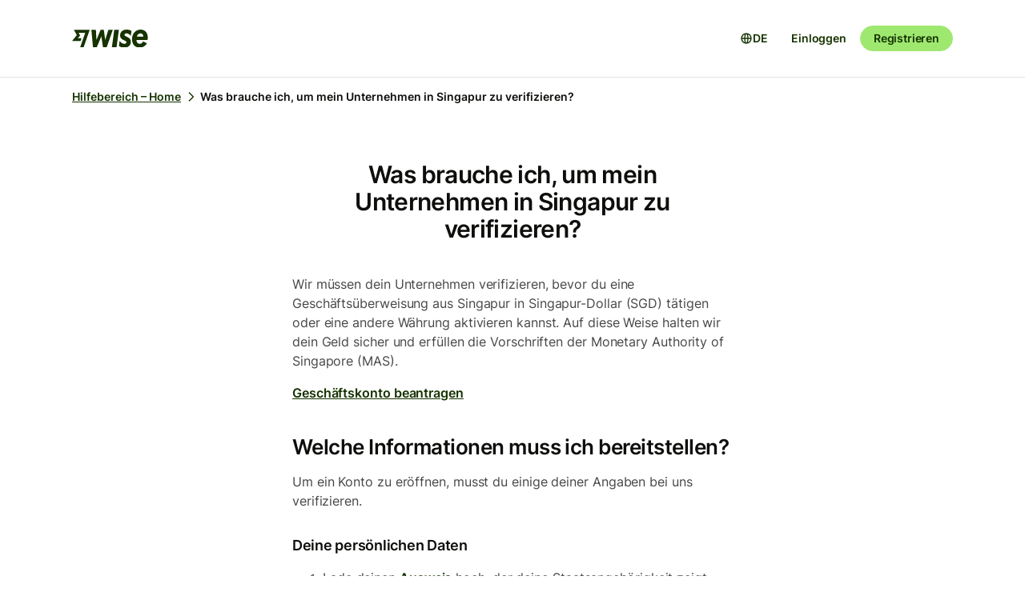

--- FILE ---
content_type: text/html; charset=utf-8
request_url: https://wise.com/de/help/articles/2666678/was-brauche-ich-um-mein-unternehmen-in-singapur-zu-verifizieren?origin=related-article-2969315
body_size: 26223
content:
<!DOCTYPE html><html lang="de"><head><meta charSet="utf-8" data-next-head=""/><meta name="viewport" content="width=device-width" data-next-head=""/><link rel="icon" href="https://wise.com/public-resources/assets/icons/wise-personal/favicon.png" type="image/x-icon" data-next-head=""/><link rel="apple-touch-icon" sizes="180x180" href="https://wise.com/public-resources/assets/icons/wise-personal/apple_touch_icon.png" data-next-head=""/><link rel="icon" type="image/png" sizes="32x32" href="https://wise.com/public-resources/assets/icons/wise-personal/favicon_32x32.png" data-next-head=""/><link rel="icon" type="image/png" sizes="16x16" href="https://wise.com/public-resources/assets/icons/wise-personal/favicon_16x16.png" data-next-head=""/><link rel="mask-icon" href="https://wise.com/public-resources/assets/icons/wise-personal/safari_pinned_tab.svg" color="#083400" data-next-head=""/><link rel="icon" href="https://wise.com/public-resources/assets/icons/wise-personal/android_chrome_192x192.png" data-next-head=""/><link rel="icon" href="https://wise.com/public-resources/assets/icons/wise-personal/android_chrome_256x256.png" data-next-head=""/><meta name="msapplication-square150x150logo" content="https://wise.com/public-resources/assets/icons/wise-personal/mstile_150x150.png" data-next-head=""/><meta property="twitter:image:src" content="https://wise.com/public-resources/assets/icons/wise-personal/share_landscape.png" data-next-head=""/><meta property="og:image" content="https://wise.com/public-resources/assets/icons/wise-personal/share_landscape.png" data-next-head=""/><script class="gtm" async="" src="https://gtm.wise.com/gtm.js?id=GTM-M7V2XH" data-next-head=""></script><script type="text/javascript" data-next-head="">(function(w,d,s,l,i){w[l]=w[l]||[];w[l].push({'gtm.start':
new Date().getTime(),event:'gtm.js'});var f=d.getElementsByTagName(s)[0],
j=d.createElement(s),dl=l!='dataLayer'?'&l='+l:'';j.async=true;j.src=
'https://gtm.wise.com/gtm.js?id='+i+dl;f.parentNode.insertBefore(j,f);
})(window,document,'script','dataLayer','GTM-M7V2XH');</script><link rel="canonical" href="https://wise.com/de/help/articles/2666678/was-brauche-ich-um-mein-unternehmen-in-singapur-zu-verifizieren" data-next-head=""/><title data-next-head="">Was brauche ich, um mein Unternehmen in Singapur zu verifizieren? | Wise Hilfebereich</title><meta property="og:title" content="Was brauche ich, um mein Unternehmen in Singapur zu verifizieren? | Wise Hilfebereich" data-next-head=""/><meta data-testid="meta-description" name="description" content="Wir müssen dein Unternehmen verifizieren, bevor du eine Geschäftsüberweisung aus Singapur in Singapur-Dollar (SGD) tätigen oder eine andere Währung aktiviere..." data-next-head=""/><meta data-testid="meta-og-description" property="og:description" content="Wir müssen dein Unternehmen verifizieren, bevor du eine Geschäftsüberweisung aus Singapur in Singapur-Dollar (SGD) tätigen oder eine andere Währung aktivieren kannst. Auf diese Weise halten wir dei..." data-next-head=""/><link data-next-font="" rel="preconnect" href="/" crossorigin="anonymous"/><link rel="preload" href="/static-assets/app/_next/static/css/cbd7a724d5460296.css" as="style"/><link rel="stylesheet" href="/static-assets/app/_next/static/css/cbd7a724d5460296.css" data-n-g=""/><noscript data-n-css=""></noscript><script defer="" nomodule="" src="/static-assets/app/_next/static/chunks/polyfills-42372ed130431b0a.js"></script><script src="/cookie-consent.js" type="application/javascript" defer="" data-nscript="beforeInteractive"></script><script src="/static-assets/app/_next/static/chunks/webpack-550dd071399905c4.js" defer=""></script><script src="/static-assets/app/_next/static/chunks/framework-9bd3548d7c5fb2d1.js" defer=""></script><script src="/static-assets/app/_next/static/chunks/main-626bdf657c6d97f8.js" defer=""></script><script src="/static-assets/app/_next/static/chunks/pages/_app-c3289c93bb38d918.js" defer=""></script><script src="/static-assets/app/_next/static/chunks/2924-7216362df232c59d.js" defer=""></script><script src="/static-assets/app/_next/static/chunks/8806-1ae8bd4cbd2d03fd.js" defer=""></script><script src="/static-assets/app/_next/static/chunks/3371-344c38fe355c0139.js" defer=""></script><script src="/static-assets/app/_next/static/chunks/pages/help/articles/%5Bid%5D/%5B%5B...slug%5D%5D-5e5f950b2fd36dab.js" defer=""></script><script src="/static-assets/app/_next/static/help-center_main_836b190/_buildManifest.js" defer=""></script><script src="/static-assets/app/_next/static/help-center_main_836b190/_ssgManifest.js" defer=""></script><style data-emotion-css="3nopae y1vgsw 70qvj9 jodbou 3l99kw jfc53c f2hq0u xtl0bx xjlxhd hdmti6 1kcrh3 1vxrpjr 1sbttxp 1vum8bs s19nnb y7qlsg 1bkycn9 12layeo 1mcz8c5">.css-3nopae{position:-webkit-sticky;position:sticky;left:0;right:0;top:0;z-index:999;background:var(--color-background-elevated);border-bottom:1px solid var(--color-border-neutral);}.css-y1vgsw{height:80px;display:-webkit-box;display:-webkit-flex;display:-ms-flexbox;display:flex;-webkit-box-pack:justify;-webkit-justify-content:space-between;justify-content:space-between;-webkit-align-items:center;-webkit-box-align:center;-ms-flex-align:center;align-items:center;background:var(--color-background-elevated);}@media (min-width:576px){.np-theme-personal .css-y1vgsw{height:96px;}}@media (max-width:575px){.css-y1vgsw{padding-right:16px;padding-left:16px;}}@media (min-width:576px) and (max-width:767px){.css-y1vgsw{padding-right:24px;padding-left:24px;}}@media (min-width:768px){.css-y1vgsw{padding-right:32px;padding-left:32px;}}@media (min-width:1200px){.css-y1vgsw{max-width:1164px;margin-left:auto;margin-right:auto;}}.css-70qvj9{display:-webkit-box;display:-webkit-flex;display:-ms-flexbox;display:flex;-webkit-align-items:center;-webkit-box-align:center;-ms-flex-align:center;align-items:center;}.css-jodbou{font-size:0;}@media (min-width:768px){.css-3l99kw{display:none;}}@media (max-width:767px){.css-jfc53c{display:none;}}.css-f2hq0u{display:-webkit-box;display:-webkit-flex;display:-ms-flexbox;display:flex;-webkit-box-pack:end;-ms-flex-pack:end;-webkit-justify-content:flex-end;justify-content:flex-end;-webkit-align-items:center;-webkit-box-align:center;-ms-flex-align:center;align-items:center;-webkit-box-flex:1;-webkit-flex-grow:1;-ms-flex-positive:1;flex-grow:1;}.css-xtl0bx{display:-webkit-box;display:-webkit-flex;display:-ms-flexbox;display:flex;-webkit-align-items:center;-webkit-box-align:center;-ms-flex-align:center;align-items:center;gap:var(--size-8);}@media (min-width:992px){.css-xtl0bx{display:none;}}.css-xjlxhd{background:none;color:var(--color-interactive-accent);border:none;padding:var(--size-4);margin-right:var(--size-4);cursor:pointer;}@media (min-width:992px){.css-xjlxhd{display:none;}}.np-theme-personal .css-xjlxhd{background:var(--color-background-neutral);color:var(--color-interactive-primary);border-radius:var(--radius-full);padding:var(--size-8);}.css-hdmti6{display:-webkit-box;display:-webkit-flex;display:-ms-flexbox;display:flex;-webkit-box-pack:end;-ms-flex-pack:end;-webkit-justify-content:flex-end;justify-content:flex-end;-webkit-align-items:center;-webkit-box-align:center;-ms-flex-align:center;align-items:center;-webkit-box-flex:1;-webkit-flex-grow:1;-ms-flex-positive:1;flex-grow:1;background:var(--color-background-elevated);}@media (max-width:991px){.css-hdmti6{-webkit-transform:translateX(-100vw);-moz-transform:translateX(-100vw);-ms-transform:translateX(-100vw);transform:translateX(-100vw);-webkit-transition:-webkit-transform 0.35s ease-in-out;transition:transform 0.35s ease-in-out;width:100vw;padding:var(--size-32) var(--size-32);height:calc(100vh - 81px);position:absolute;left:0;top:81px;gap:0;-webkit-flex-direction:column;-ms-flex-direction:column;flex-direction:column;-webkit-box-pack:justify;-webkit-justify-content:space-between;justify-content:space-between;z-index:-1;overflow-y:scroll;}}.css-1kcrh3{display:-webkit-box;display:-webkit-flex;display:-ms-flexbox;display:flex;gap:var(--size-12);-webkit-align-items:center;-webkit-box-align:center;-ms-flex-align:center;align-items:center;}.css-1kcrh3>a{-webkit-text-decoration:none!important;text-decoration:none!important;}@media (max-width:991px){.css-1kcrh3{-webkit-flex-direction:column;-ms-flex-direction:column;flex-direction:column;gap:0;width:100%;padding-top:var(--size-16);}.css-1kcrh3>a{margin-top:var(--size-16);}}.css-1vxrpjr{margin-bottom:200px;}.css-1sbttxp{display:-webkit-box;display:-webkit-flex;display:-ms-flexbox;display:flex;padding:0px;margin:16px 0px;}.css-1vum8bs{list-style:none;-webkit-text-decoration:none;text-decoration:none;display:-webkit-box;display:-webkit-flex;display:-ms-flexbox;display:flex;-webkit-align-items:center;-webkit-box-align:center;-ms-flex-align:center;align-items:center;letter-spacing:0;font-weight:var(--font-weight-semi-bold);}.css-s19nnb{display:-webkit-box;display:-webkit-flex;display:-ms-flexbox;display:flex;}.css-s19nnb>.e2odg1s5{color:var(--color-interactive-primary);}.css-s19nnb>.e2odg1s5:hover{cursor:pointer;-webkit-text-decoration:underline;text-decoration:underline;color:var(--color-interactive-primary-hover);}.css-s19nnb>.e2odg1s5:active,.css-s19nnb>.e2odg1s5:focus{color:var(--color-interactive-primary-active);}.css-y7qlsg{font-size:var(--font-size-14);line-height:var(--line-height-control);margin-right:4px;color:var(--color-content-primary);}.css-1bkycn9{margin-right:4px;height:16px;width:16px;}.css-12layeo{padding:24px 0;}.css-1mcz8c5{padding-left:0px;list-style-type:none;margin-bottom:0px;}.css-1mcz8c5 a{display:inline-block;width:100%;font-weight:var(--font-weight-regular);}.css-1mcz8c5 a>strong{color:inherit;}.css-1mcz8c5 a:active>strong,.css-1mcz8c5 a:focus>strong,.css-1mcz8c5 a:hover>strong{color:inherit;}.css-1mcz8c5 >li:not(:last-child) a{padding-bottom:16px;}</style></head><body><div id="__next"><div class="np-theme-personal"><noscript data-testid="noscript-gtm"><iframe title="gtm-iframe" src="https://gtm.wise.com/ns.html?id=GTM-M7V2XH" height="0" width="0" style="display:none;visibility:hidden"></iframe></noscript><div class="app show" style="display:none"><header data-testid="navigation" id="navigation" class="css-3nopae e1ydx03p0"><div class="css-y1vgsw e1ydx03p1"><div class="css-70qvj9 e1ydx03p2"><div class="css-jodbou eowdypp2"><a href="/" class="css-3l99kw eowdypp1"><img alt="Wise" data-testid="wise-flag-logo" loading="lazy" width="23" height="24" decoding="async" data-nimg="1" style="color:transparent" src="/public-resources/assets/logos/wise-personal/flag.svg"/></a><a href="/" class="css-jfc53c eowdypp0"><img alt="Wise" data-testid="wise-brand-logo" loading="lazy" width="95" height="24" decoding="async" data-nimg="1" style="color:transparent" src="/public-resources/assets/logos/wise-personal/logo.svg"/></a></div></div><div class="css-f2hq0u e15okxk30"><div class="css-xtl0bx e59sg6y1"><a class="btn btn-sm np-btn np-btn-sm btn-accent btn-priority-3" href="/login/" style="text-decoration:none" aria-disabled="false" aria-live="off" aria-busy="false">Einloggen</a><a class="btn btn-sm np-btn np-btn-sm btn-accent btn-priority-1" href="/register/" aria-disabled="false" aria-live="off" aria-busy="false">Registrieren</a><button type="button" aria-controls="nav-menu" aria-label="Toggle navigation menu" class="css-xjlxhd e1flffrj0"><span class="tw-icon tw-icon-menu " data-testid="menu-icon"><svg aria-hidden="true" focusable="false" role="none" width="24" height="24" fill="currentColor" viewBox="0 0 24 24"><path fill-rule="evenodd" d="M20 7H4V5h16zm0 6H4v-2h16zM4 19h16v-2H4z" clip-rule="evenodd"></path></svg></span></button></div></div><div id="nav-menu" class="css-hdmti6 e2cr2ti0"><div class="language-selector_languageSelector__ansZ6"><button type="button" class="np-action-btn np-text-body-default-bold btn-priority-2 language-selector_trigger__cakEt" data-testid="language-selector-button" aria-label="Sprachauswahl öffnen"><span class="tw-icon tw-icon-globe " data-testid="globe-icon"><svg aria-hidden="true" focusable="false" role="none" width="16" height="16" fill="currentColor" viewBox="0 0 24 24"><path fill-rule="evenodd" d="M12 22C6.477 22 2 17.523 2 12S6.477 2 12 2s10 4.477 10 10-4.477 10-10 10M9.245 4.487A8.01 8.01 0 0 0 4.062 11h3.956c.077-2.174.404-4.156.912-5.68q.144-.435.315-.833M12 4q.002 0 .015.003a.3.3 0 0 1 .066.032c.07.043.174.13.301.291.26.33.539.87.79 1.626.43 1.29.732 3.05.809 5.048h-3.962c.076-1.997.378-3.757.808-5.048.252-.756.53-1.296.79-1.626.128-.162.232-.248.302-.29a.3.3 0 0 1 .066-.033zm-3.982 9H4.062a8.01 8.01 0 0 0 5.183 6.513 11 11 0 0 1-.315-.833c-.508-1.524-.835-3.506-.912-5.68M12 20l-.015-.003a.3.3 0 0 1-.066-.032 1.2 1.2 0 0 1-.301-.291c-.26-.33-.539-.87-.79-1.626-.43-1.29-.732-3.05-.809-5.048h3.962c-.076 1.997-.378 3.757-.808 5.048-.252.756-.53 1.296-.79 1.626a1.2 1.2 0 0 1-.302.29.3.3 0 0 1-.066.033zm3.982-7c-.077 2.174-.404 4.156-.912 5.68q-.144.435-.315.833A8.01 8.01 0 0 0 19.938 13zm0-2c-.077-2.174-.404-4.156-.912-5.68q-.144-.435-.315-.833A8.01 8.01 0 0 1 19.938 11z" clip-rule="evenodd"></path></svg></span><span>DE</span></button></div><div class="css-1kcrh3 e59sg6y0"><a class="btn btn-sm np-btn np-btn-sm btn-accent btn-priority-3" href="/login/" style="text-decoration:none" aria-disabled="false" aria-live="off" aria-busy="false">Einloggen</a><a class="btn btn-sm np-btn np-btn-sm btn-block np-btn-block btn-accent btn-priority-1" href="/register/" aria-disabled="false" aria-live="off" aria-busy="false">Registrieren</a></div></div></div></header><main role="main" class="css-1vxrpjr ey0jxcm0"><div class="container breadcrumbs-container"><div class="col-lg-12 col-xs-12"><div class="row" role="navigation" aria-label="breadcrumb"><ul data-testid="breadcrumbs" class="css-1sbttxp e2odg1s4"><li class="css-1vum8bs e2odg1s1"><a href="/de/help" class="css-s19nnb e2odg1s6"><span class="css-y7qlsg e2odg1s5">Hilfebereich – Home</span><span class="tw-icon tw-icon-chevron-right css-1bkycn9 e2odg1s2" data-testid="chevron-right-icon"><svg aria-hidden="true" focusable="false" role="none" width="16" height="16" fill="currentColor" viewBox="0 0 24 24"><path fill-rule="evenodd" d="M15.586 12 8.293 4.707l1.414-1.414 7.993 7.993a1.01 1.01 0 0 1 0 1.428l-7.993 7.993-1.414-1.414z" clip-rule="evenodd"></path></svg></span></a></li><li class="css-1vum8bs e2odg1s1"><span class="css-y7qlsg e2odg1s5">Was brauche ich, um mein Unternehmen in Singapur zu verifizieren?</span></li></ul></div></div></div><div class="container center-block space-to-footer"><div class="col-lg-push-3 col-lg-6 col-xs-12"><div class="row text-xs-center"><h1 class="np-text-title-screen">Was brauche ich, um mein Unternehmen in Singapur zu verifizieren?</h1></div><div class="row m-t-5"><div class="article-content" data-testid="article-content"><div><div data-testid="rich-article-content"><p>Wir müssen dein Unternehmen verifizieren, bevor du eine Geschäftsüberweisung aus Singapur in Singapur-Dollar (SGD) tätigen oder eine andere Währung aktivieren kannst. Auf diese Weise halten wir dein Geld sicher und erfüllen die Vorschriften der Monetary Authority of Singapore (MAS).</p><p><a href="https://wise.com/business-onboarding">Geschäftskonto beantragen</a></p><h2>Welche Informationen muss ich bereitstellen?</h2><p>Um ein Konto zu eröffnen, musst du einige deiner Angaben bei uns verifizieren.</p><h4>Deine persönlichen Daten</h4><ol><li><p>Lade deinen <a href="/de/help/articles/2949782/guide-to-getting-verified">Ausweis</a> hoch, der deine Staatsangehörigkeit zeigt.</p></li><li><p>Lade einen Nachweis deiner <a href="/de/help/articles/2949804/how-does-wise-verify-my-address">Wohnadresse</a> hoch.</p></li><li><p>Lade ein <a href="/de/help/articles/4xT7V1U2AJ7btCEe4yicu8/how-do-i-get-verified-using-an-authorisation-letter">Vollmachtsschreiben</a> hoch, wenn du nicht der Geschäftsführer des Unternehmens bist.</p></li></ol><p><a href="/de/help/articles/2963613/getting-verified-in-singapore">Erfahre mehr über die Verifizierung in Singapur</a></p><h4>Deine Geschäftsdaten</h4><ol><li><p>Gib den Namen deines Unternehmens und die ACRA- (oder UEN-) Registrierungsnummer ein.</p></li><li><p>Erzähle uns von deinem Unternehmen und wie du Wise nutzen willst.</p></li><li><p>Wenn dein Unternehmen eine Website hat, füge diese zu deinem Profil hinzu. </p></li><li><p>Gib uns Informationen über alle Geschäftsführer und Aktionäre, die mehr als 25% des Unternehmens besitzen:</p><ul><li><p>vollständiger Name, Geburtsdatum und Wohnsitzland</p></li></ul></li><li><p>Wenn einer der Anteilseigner ein anderes Unternehmen ist, benötigen wir außerdem eines dieser Dokumente:</p><ul><li><p>Handelsregisterdokument, das die Eigentümer dieses Unternehmens zeigt</p></li><li><p><a href="https://wise.com/public-resources/assets/verification/kyc-flows/declaration_of_beneficial_ownership_sg_v2.pdf">Erklärung zum wirtschaftlichen Eigentümer</a> – Anleitung zum Ausfüllen unten </p></li></ul></li></ol><h2>Mein Unternehmen ist außerhalb Singapurs registriert. Kann ich trotzdem Geld von SGD überweisen?</h2><p>Du kannst trotzdem dein Wise Business-Konto nutzen, um eine Überweisung von SGD zu tätigen. Wir bitten dich dann nur um weitere Informationen:</p><ul><li><p>Ausweise von allen Geschäftsführern der Firma</p></li><li><p>Handelsregisterdokument, das Details zu allen Anteilseignern des Unternehmens zeigt</p><ul><li><p>Alternativ ein <a href="https://wise.com/public-resources/assets/verification/kyc-flows/declaration_of_beneficial_ownership_sg_v2.pdf">Dokument zur Erklärung des wirtschaftlichen Eigentümers</a></p></li></ul></li><li><p>Dokumente für die <a href="/de/help/articles/2963613/getting-verified-in-singapore">Verifizierung des persönlichen Kontos:</a></p><ul><li><p>Dein Ausweisdokument, welches deine Nationalität bestätigt </p></li><li><p>Einen Wohnsitznachweis, dieser muss die angegebene Adresse in deinem persönlichen Konto bestätigen</p></li></ul></li></ul><h2>Ausfüllen der Erklärung zum wirtschaftlichen Eigentümer</h2><ol><li><p>Gib den Namen des Unternehmens und die UEN des Unternehmens ein, das ein Wise Business-Konto registriert.</p></li><li><p>Füge ein Anteilseignerschema bei, ähnlich dem Beispiel unten.</p></li><li><p>Fülle die Informationen der Anteilseigner gemäß dem Anteilseignerstrukturdiagramm aus.</p></li><li><p>Lass dein Erklärungsdokument und dein Aktionärsstrukturdiagramm <b>vom Geschäftsführer unterschreiben</b> und <b>bestätigen</b>:</p><ul><li><p>Rechtsanwalt, Gesellschaftssekretär oder Notar (mit Datum der Notarisierung)</p></li><li><p>ACCA (einschließlich der ACCA-Mitgliedsnummer) oder eine gleichwertige ACCA-Organisation</p></li></ul></li></ol><img alt="[ORG CHART IMAGE] What do you need to verify my Singapore business?" src="https://images.ctfassets.net/lbl105a14rhd/6407XF1o56lKX2R9Q4eCMI/a7f36db7d132ba2e95bcce31343926f7/FAQ__What_do_you_need_to_verify_my_Singapore_business__-_Page_1__3_.png"/><h2>Gibt es noch etwas zu beachten?</h2><p>Für eine Nutzung von Wise Business müssen alle in Singapur eingetragenen Unternehmen bei ACRA registriert sein. </p><p>Stiftungen und Wohltätigkeitsorganisationen können Wise nicht nutzen, um Geld von Singapur aus zu überweisen.</p><p>Wir können keine Unternehmen aufnehmen, die betriebliche Dienstleistungen anbieten. </p><p>Alle Unternehmen müssen im Einklang mit unseren <a href="https://wise.com/sg/acceptable-use-policy">Nutzungsrichtlinien</a> sein.</p></div></div></div><div data-testid="article-feedback-containter" class="css-12layeo e1itwe4a1"><h4 class="np-text-title-body m-b-2">War dieser Artikel hilfreich?</h4><div style="display:flex;gap:12px"><button aria-live="off" class="wds-Button wds-Button--medium wds-Button--secondary-neutral wds-Button--null" style="min-width:96px"><span class="np-text-body-large-bold wds-Button-content"><span class="wds-Button-label" aria-hidden="false"><span class="wds-Button-labelText">Ja</span></span></span></button><button aria-live="off" class="wds-Button wds-Button--medium wds-Button--secondary-neutral wds-Button--null" style="min-width:96px"><span class="np-text-body-large-bold wds-Button-content"><span class="wds-Button-label" aria-hidden="false"><span class="wds-Button-labelText">Nein</span></span></span></button></div></div></div><div class="row m-t-4"><div class="row" data-testid="rendered"><h4 style="margin-left:10px" class="np-text-title-body">Ähnliche Artikel</h4><ul style="margin-left:10px;margin-top:20px;font-size:16px;line-height:24px;letter-spacing:-0.05%" class="css-1mcz8c5 e1noghkm0"><li><a href="/de/help/articles/2972549/wie-verifiziere-ich-mein-unternehmen-in-japan?origin=related-article-2666678" class="" style="font-weight:600">Wie verifiziere ich mein Unternehmen in Japan?</a></li><li><a href="/de/help/articles/5rzD7CsZTBLs8wCnNFoK1e/wie-verifiziere-ich-mein-unternehmen-in-australien?origin=related-article-2666678" class="" style="font-weight:600">Wie verifiziere ich mein Unternehmen in Australien?</a></li><li><a href="/de/help/articles/31eJ8h3l63LEqlnvDgI17z/wie-verifiziere-ich-mein-unternehmen-auf-den-philippinen?origin=related-article-2666678" class="" style="font-weight:600">Wie verifiziere ich mein Unternehmen auf den Philippinen?</a></li><li><a href="/de/help/articles/2948998/wie-verifiziere-ich-mein-unternehmen-in-hongkong?origin=related-article-2666678" class="" style="font-weight:600">Wie verifiziere ich mein Unternehmen in Hongkong?</a></li><li><a href="/de/help/articles/6Kpm9pXlJW79OGAktSnHos/wie-du-dein-indisches-unternehmen-verifizierst-um-zahlungen-zu-empfangen?origin=related-article-2666678" class="" style="font-weight:600">Wie du dein indisches Unternehmen verifizierst, um Zahlungen zu empfangen</a></li></ul></div></div></div></div></main></div></div></div><script id="__NEXT_DATA__" type="application/json">{"props":{"pageProps":{"articleId":"2666678","origin":"related-article-2969315","_app":{"dehydratedState":{"mutations":[],"queries":[{"state":{"data":{"title":"Was brauche ich, um mein Unternehmen in Singapur zu verifizieren?","id":"2666678","slug":"was-brauche-ich-um-mein-unternehmen-in-singapur-zu-verifizieren","keywords":["singapore","business","singaporean"],"options":[],"contentful":"{\"sys\":{\"type\":\"Array\"},\"total\":1,\"skip\":0,\"limit\":100,\"items\":[{\"metadata\":{\"tags\":[],\"concepts\":[]},\"sys\":{\"space\":{\"sys\":{\"type\":\"Link\",\"linkType\":\"Space\",\"id\":\"lbl105a14rhd\"}},\"id\":\"2666678\",\"type\":\"Entry\",\"createdAt\":\"2021-01-21T15:01:05.235Z\",\"updatedAt\":\"2026-01-23T06:11:44.487Z\",\"environment\":{\"sys\":{\"id\":\"master\",\"type\":\"Link\",\"linkType\":\"Environment\"}},\"publishedVersion\":533,\"revision\":177,\"contentType\":{\"sys\":{\"type\":\"Link\",\"linkType\":\"ContentType\",\"id\":\"article\"}},\"locale\":\"de-DE\"},\"fields\":{\"title\":\"Was brauche ich, um mein Unternehmen in Singapur zu verifizieren?\",\"slug\":\"what-do-you-need-to-verify-my-singapore-business\",\"content\":{\"data\":{},\"content\":[{\"data\":{},\"content\":[{\"data\":{},\"marks\":[],\"value\":\"Wir müssen dein Unternehmen verifizieren, bevor du eine Geschäftsüberweisung aus Singapur in Singapur-Dollar (SGD) tätigen oder eine andere Währung aktivieren kannst. Auf diese Weise halten wir dein Geld sicher und erfüllen die Vorschriften der Monetary Authority of Singapore (MAS).\",\"nodeType\":\"text\"}],\"nodeType\":\"paragraph\"},{\"data\":{},\"content\":[{\"data\":{},\"marks\":[],\"value\":\"\",\"nodeType\":\"text\"},{\"data\":{\"uri\":\"https://wise.com/business-onboarding\"},\"content\":[{\"data\":{},\"marks\":[],\"value\":\"Geschäftskonto beantragen\",\"nodeType\":\"text\"}],\"nodeType\":\"hyperlink\"},{\"data\":{},\"marks\":[],\"value\":\"\",\"nodeType\":\"text\"}],\"nodeType\":\"paragraph\"},{\"data\":{},\"content\":[{\"data\":{},\"marks\":[],\"value\":\"Welche Informationen muss ich bereitstellen?\",\"nodeType\":\"text\"}],\"nodeType\":\"heading-2\"},{\"data\":{},\"content\":[{\"data\":{},\"marks\":[],\"value\":\"Um ein Konto zu eröffnen, musst du einige deiner Angaben bei uns verifizieren.\",\"nodeType\":\"text\"}],\"nodeType\":\"paragraph\"},{\"data\":{},\"content\":[{\"data\":{},\"marks\":[],\"value\":\"Deine persönlichen Daten\",\"nodeType\":\"text\"}],\"nodeType\":\"heading-4\"},{\"data\":{},\"content\":[{\"data\":{},\"content\":[{\"data\":{},\"content\":[{\"data\":{},\"marks\":[],\"value\":\"Lade deinen \",\"nodeType\":\"text\"},{\"data\":{\"target\":{\"sys\":{\"id\":\"2949782\",\"type\":\"Link\",\"linkType\":\"Entry\"}}},\"content\":[{\"data\":{},\"marks\":[],\"value\":\"Ausweis\",\"nodeType\":\"text\"}],\"nodeType\":\"entry-hyperlink\"},{\"data\":{},\"marks\":[],\"value\":\" hoch, der deine Staatsangehörigkeit zeigt.\",\"nodeType\":\"text\"}],\"nodeType\":\"paragraph\"}],\"nodeType\":\"list-item\"},{\"data\":{},\"content\":[{\"data\":{},\"content\":[{\"data\":{},\"marks\":[],\"value\":\"Lade einen Nachweis deiner \",\"nodeType\":\"text\"},{\"data\":{\"target\":{\"sys\":{\"id\":\"2949804\",\"type\":\"Link\",\"linkType\":\"Entry\"}}},\"content\":[{\"data\":{},\"marks\":[],\"value\":\"Wohnadresse\",\"nodeType\":\"text\"}],\"nodeType\":\"entry-hyperlink\"},{\"data\":{},\"marks\":[],\"value\":\" hoch.\",\"nodeType\":\"text\"}],\"nodeType\":\"paragraph\"}],\"nodeType\":\"list-item\"},{\"data\":{},\"content\":[{\"data\":{},\"content\":[{\"data\":{},\"marks\":[],\"value\":\"Lade ein \",\"nodeType\":\"text\"},{\"data\":{\"target\":{\"sys\":{\"id\":\"4xT7V1U2AJ7btCEe4yicu8\",\"type\":\"Link\",\"linkType\":\"Entry\"}}},\"content\":[{\"data\":{},\"marks\":[],\"value\":\"Vollmachtsschreiben\",\"nodeType\":\"text\"}],\"nodeType\":\"entry-hyperlink\"},{\"data\":{},\"marks\":[],\"value\":\" hoch, wenn du nicht der Geschäftsführer des Unternehmens bist.\",\"nodeType\":\"text\"}],\"nodeType\":\"paragraph\"}],\"nodeType\":\"list-item\"}],\"nodeType\":\"ordered-list\"},{\"data\":{},\"content\":[{\"data\":{},\"marks\":[],\"value\":\"\",\"nodeType\":\"text\"},{\"data\":{\"target\":{\"sys\":{\"id\":\"2963613\",\"type\":\"Link\",\"linkType\":\"Entry\"}}},\"content\":[{\"data\":{},\"marks\":[],\"value\":\"Erfahre mehr über die Verifizierung in Singapur\",\"nodeType\":\"text\"}],\"nodeType\":\"entry-hyperlink\"},{\"data\":{},\"marks\":[],\"value\":\"\",\"nodeType\":\"text\"}],\"nodeType\":\"paragraph\"},{\"data\":{},\"content\":[{\"data\":{},\"marks\":[],\"value\":\"Deine Geschäftsdaten\",\"nodeType\":\"text\"}],\"nodeType\":\"heading-4\"},{\"data\":{},\"content\":[{\"data\":{},\"content\":[{\"data\":{},\"content\":[{\"data\":{},\"marks\":[],\"value\":\"Gib den Namen deines Unternehmens und die ACRA- (oder UEN-) Registrierungsnummer ein.\",\"nodeType\":\"text\"}],\"nodeType\":\"paragraph\"}],\"nodeType\":\"list-item\"},{\"data\":{},\"content\":[{\"data\":{},\"content\":[{\"data\":{},\"marks\":[],\"value\":\"Erzähle uns von deinem Unternehmen und wie du Wise nutzen willst.\",\"nodeType\":\"text\"}],\"nodeType\":\"paragraph\"}],\"nodeType\":\"list-item\"},{\"data\":{},\"content\":[{\"data\":{},\"content\":[{\"data\":{},\"marks\":[],\"value\":\"Wenn dein Unternehmen eine Website hat, füge diese zu deinem Profil hinzu. \",\"nodeType\":\"text\"}],\"nodeType\":\"paragraph\"}],\"nodeType\":\"list-item\"},{\"data\":{},\"content\":[{\"data\":{},\"content\":[{\"data\":{},\"marks\":[],\"value\":\"Gib uns Informationen über alle Geschäftsführer und Aktionäre, die mehr als 25% des Unternehmens besitzen:\",\"nodeType\":\"text\"}],\"nodeType\":\"paragraph\"},{\"data\":{},\"content\":[{\"data\":{},\"content\":[{\"data\":{},\"content\":[{\"data\":{},\"marks\":[],\"value\":\"vollständiger Name, Geburtsdatum und Wohnsitzland\",\"nodeType\":\"text\"}],\"nodeType\":\"paragraph\"}],\"nodeType\":\"list-item\"}],\"nodeType\":\"unordered-list\"}],\"nodeType\":\"list-item\"},{\"data\":{},\"content\":[{\"data\":{},\"content\":[{\"data\":{},\"marks\":[],\"value\":\"Wenn einer der Anteilseigner ein anderes Unternehmen ist, benötigen wir außerdem eines dieser Dokumente:\",\"nodeType\":\"text\"}],\"nodeType\":\"paragraph\"},{\"data\":{},\"content\":[{\"data\":{},\"content\":[{\"data\":{},\"content\":[{\"data\":{},\"marks\":[],\"value\":\"Handelsregisterdokument, das die Eigentümer dieses Unternehmens zeigt\",\"nodeType\":\"text\"}],\"nodeType\":\"paragraph\"}],\"nodeType\":\"list-item\"},{\"data\":{},\"content\":[{\"data\":{},\"content\":[{\"data\":{},\"marks\":[],\"value\":\"\",\"nodeType\":\"text\"},{\"data\":{\"uri\":\"https://wise.com/public-resources/assets/verification/kyc-flows/declaration_of_beneficial_ownership_sg_v2.pdf\"},\"content\":[{\"data\":{},\"marks\":[],\"value\":\"Erklärung zum wirtschaftlichen Eigentümer\",\"nodeType\":\"text\"}],\"nodeType\":\"hyperlink\"},{\"data\":{},\"marks\":[],\"value\":\" – Anleitung zum Ausfüllen unten \",\"nodeType\":\"text\"}],\"nodeType\":\"paragraph\"}],\"nodeType\":\"list-item\"}],\"nodeType\":\"unordered-list\"}],\"nodeType\":\"list-item\"}],\"nodeType\":\"ordered-list\"},{\"data\":{},\"content\":[{\"data\":{},\"marks\":[],\"value\":\"Mein Unternehmen ist außerhalb Singapurs registriert. Kann ich trotzdem Geld von SGD überweisen?\",\"nodeType\":\"text\"}],\"nodeType\":\"heading-2\"},{\"data\":{},\"content\":[{\"data\":{},\"marks\":[],\"value\":\"Du kannst trotzdem dein Wise Business-Konto nutzen, um eine Überweisung von SGD zu tätigen. Wir bitten dich dann nur um weitere Informationen:\",\"nodeType\":\"text\"}],\"nodeType\":\"paragraph\"},{\"data\":{},\"content\":[{\"data\":{},\"content\":[{\"data\":{},\"content\":[{\"data\":{},\"marks\":[],\"value\":\"Ausweise von allen Geschäftsführern der Firma\",\"nodeType\":\"text\"}],\"nodeType\":\"paragraph\"}],\"nodeType\":\"list-item\"},{\"data\":{},\"content\":[{\"data\":{},\"content\":[{\"data\":{},\"marks\":[],\"value\":\"Handelsregisterdokument, das Details zu allen Anteilseignern des Unternehmens zeigt\",\"nodeType\":\"text\"}],\"nodeType\":\"paragraph\"},{\"data\":{},\"content\":[{\"data\":{},\"content\":[{\"data\":{},\"content\":[{\"data\":{},\"marks\":[],\"value\":\"Alternativ ein \",\"nodeType\":\"text\"},{\"data\":{\"uri\":\"https://wise.com/public-resources/assets/verification/kyc-flows/declaration_of_beneficial_ownership_sg_v2.pdf\"},\"content\":[{\"data\":{},\"marks\":[],\"value\":\"Dokument zur Erklärung des wirtschaftlichen Eigentümers\",\"nodeType\":\"text\"}],\"nodeType\":\"hyperlink\"},{\"data\":{},\"marks\":[],\"value\":\"\",\"nodeType\":\"text\"}],\"nodeType\":\"paragraph\"}],\"nodeType\":\"list-item\"}],\"nodeType\":\"unordered-list\"}],\"nodeType\":\"list-item\"},{\"data\":{},\"content\":[{\"data\":{},\"content\":[{\"data\":{},\"marks\":[],\"value\":\"Dokumente für die \",\"nodeType\":\"text\"},{\"data\":{\"target\":{\"sys\":{\"id\":\"2963613\",\"type\":\"Link\",\"linkType\":\"Entry\"}}},\"content\":[{\"data\":{},\"marks\":[],\"value\":\"Verifizierung des persönlichen Kontos:\",\"nodeType\":\"text\"}],\"nodeType\":\"entry-hyperlink\"},{\"data\":{},\"marks\":[],\"value\":\"\",\"nodeType\":\"text\"}],\"nodeType\":\"paragraph\"},{\"data\":{},\"content\":[{\"data\":{},\"content\":[{\"data\":{},\"content\":[{\"data\":{},\"marks\":[],\"value\":\"Dein Ausweisdokument, welches deine Nationalität bestätigt \",\"nodeType\":\"text\"}],\"nodeType\":\"paragraph\"}],\"nodeType\":\"list-item\"},{\"data\":{},\"content\":[{\"data\":{},\"content\":[{\"data\":{},\"marks\":[],\"value\":\"Einen Wohnsitznachweis, dieser muss die angegebene Adresse in deinem persönlichen Konto bestätigen\",\"nodeType\":\"text\"}],\"nodeType\":\"paragraph\"}],\"nodeType\":\"list-item\"}],\"nodeType\":\"unordered-list\"}],\"nodeType\":\"list-item\"}],\"nodeType\":\"unordered-list\"},{\"data\":{},\"content\":[{\"data\":{},\"marks\":[],\"value\":\"Ausfüllen der Erklärung zum wirtschaftlichen Eigentümer\",\"nodeType\":\"text\"}],\"nodeType\":\"heading-2\"},{\"data\":{},\"content\":[{\"data\":{},\"content\":[{\"data\":{},\"content\":[{\"data\":{},\"marks\":[],\"value\":\"Gib den Namen des Unternehmens und die UEN des Unternehmens ein, das ein Wise Business-Konto registriert.\",\"nodeType\":\"text\"}],\"nodeType\":\"paragraph\"}],\"nodeType\":\"list-item\"},{\"data\":{},\"content\":[{\"data\":{},\"content\":[{\"data\":{},\"marks\":[],\"value\":\"Füge ein Anteilseignerschema bei, ähnlich dem Beispiel unten.\",\"nodeType\":\"text\"}],\"nodeType\":\"paragraph\"}],\"nodeType\":\"list-item\"},{\"data\":{},\"content\":[{\"data\":{},\"content\":[{\"data\":{},\"marks\":[],\"value\":\"Fülle die Informationen der Anteilseigner gemäß dem Anteilseignerstrukturdiagramm aus.\",\"nodeType\":\"text\"}],\"nodeType\":\"paragraph\"}],\"nodeType\":\"list-item\"},{\"data\":{},\"content\":[{\"data\":{},\"content\":[{\"data\":{},\"marks\":[],\"value\":\"Lass dein Erklärungsdokument und dein Aktionärsstrukturdiagramm \",\"nodeType\":\"text\"},{\"data\":{},\"marks\":[{\"type\":\"bold\"}],\"value\":\"vom Geschäftsführer unterschreiben\",\"nodeType\":\"text\"},{\"data\":{},\"marks\":[],\"value\":\" und \",\"nodeType\":\"text\"},{\"data\":{},\"marks\":[{\"type\":\"bold\"}],\"value\":\"bestätigen\",\"nodeType\":\"text\"},{\"data\":{},\"marks\":[],\"value\":\":\",\"nodeType\":\"text\"}],\"nodeType\":\"paragraph\"},{\"data\":{},\"content\":[{\"data\":{},\"content\":[{\"data\":{},\"content\":[{\"data\":{},\"marks\":[],\"value\":\"Rechtsanwalt, Gesellschaftssekretär oder Notar (mit Datum der Notarisierung)\",\"nodeType\":\"text\"}],\"nodeType\":\"paragraph\"}],\"nodeType\":\"list-item\"},{\"data\":{},\"content\":[{\"data\":{},\"content\":[{\"data\":{},\"marks\":[],\"value\":\"ACCA (einschließlich der ACCA-Mitgliedsnummer) oder eine gleichwertige ACCA-Organisation\",\"nodeType\":\"text\"}],\"nodeType\":\"paragraph\"}],\"nodeType\":\"list-item\"}],\"nodeType\":\"unordered-list\"}],\"nodeType\":\"list-item\"}],\"nodeType\":\"ordered-list\"},{\"data\":{\"target\":{\"sys\":{\"id\":\"6407XF1o56lKX2R9Q4eCMI\",\"type\":\"Link\",\"linkType\":\"Asset\"}}},\"content\":[],\"nodeType\":\"embedded-asset-block\"},{\"data\":{},\"content\":[{\"data\":{},\"marks\":[],\"value\":\"Gibt es noch etwas zu beachten?\",\"nodeType\":\"text\"}],\"nodeType\":\"heading-2\"},{\"data\":{},\"content\":[{\"data\":{},\"marks\":[],\"value\":\"Für eine Nutzung von Wise Business müssen alle in Singapur eingetragenen Unternehmen bei ACRA registriert sein. \",\"nodeType\":\"text\"}],\"nodeType\":\"paragraph\"},{\"data\":{},\"content\":[{\"data\":{},\"marks\":[],\"value\":\"Stiftungen und Wohltätigkeitsorganisationen können Wise nicht nutzen, um Geld von Singapur aus zu überweisen.\",\"nodeType\":\"text\"}],\"nodeType\":\"paragraph\"},{\"data\":{},\"content\":[{\"data\":{},\"marks\":[],\"value\":\"Wir können keine Unternehmen aufnehmen, die betriebliche Dienstleistungen anbieten. \",\"nodeType\":\"text\"}],\"nodeType\":\"paragraph\"},{\"data\":{},\"content\":[{\"data\":{},\"marks\":[],\"value\":\"Alle Unternehmen müssen im Einklang mit unseren \",\"nodeType\":\"text\"},{\"data\":{\"uri\":\"https://wise.com/sg/acceptable-use-policy\"},\"content\":[{\"data\":{},\"marks\":[],\"value\":\"Nutzungsrichtlinien\",\"nodeType\":\"text\"}],\"nodeType\":\"hyperlink\"},{\"data\":{},\"marks\":[],\"value\":\" sein.\",\"nodeType\":\"text\"}],\"nodeType\":\"paragraph\"}],\"nodeType\":\"document\"},\"keywords\":[\"singapore\",\"business\",\"singaporean\"],\"owner\":\"Biz SM\"}}],\"includes\":{\"Entry\":[{\"metadata\":{\"tags\":[],\"concepts\":[]},\"sys\":{\"space\":{\"sys\":{\"type\":\"Link\",\"linkType\":\"Space\",\"id\":\"lbl105a14rhd\"}},\"id\":\"2949782\",\"type\":\"Entry\",\"createdAt\":\"2021-01-21T15:01:19.755Z\",\"updatedAt\":\"2026-01-28T06:11:51.865Z\",\"environment\":{\"sys\":{\"id\":\"master\",\"type\":\"Link\",\"linkType\":\"Environment\"}},\"publishedVersion\":747,\"revision\":332,\"contentType\":{\"sys\":{\"type\":\"Link\",\"linkType\":\"ContentType\",\"id\":\"article\"}},\"locale\":\"de-DE\"},\"fields\":{\"title\":\"Anleitung zur Verifizierung\",\"slug\":\"guide-to-getting-verified\",\"content\":{\"data\":{},\"content\":[{\"data\":{},\"content\":[{\"data\":{},\"marks\":[],\"value\":\"Wir sind ein Finanzinstitut und müssen daher wissen, wer unseren Service nutzt. Das hilft uns, Geldwäsche zu bekämpfen und das Geld aller sicher zu halten.\",\"nodeType\":\"text\"}],\"nodeType\":\"paragraph\"},{\"data\":{},\"content\":[{\"data\":{},\"marks\":[],\"value\":\"Wenn du ein Wise Business-Konto hast, müssen wir auch Angaben zu deinem Unternehmen verifizieren.\",\"nodeType\":\"text\"}],\"nodeType\":\"paragraph\"},{\"data\":{},\"content\":[{\"data\":{},\"marks\":[],\"value\":\"\",\"nodeType\":\"text\"},{\"data\":{\"target\":{\"sys\":{\"id\":\"2769792\",\"type\":\"Link\",\"linkType\":\"Entry\"}}},\"content\":[{\"data\":{},\"marks\":[],\"value\":\"Erfahre mehr zur Verifizierung von Unternehmen\",\"nodeType\":\"text\"}],\"nodeType\":\"entry-hyperlink\"},{\"data\":{},\"marks\":[],\"value\":\"\",\"nodeType\":\"text\"}],\"nodeType\":\"paragraph\"},{\"data\":{},\"content\":[],\"nodeType\":\"hr\"},{\"data\":{},\"content\":[{\"data\":{},\"marks\":[],\"value\":\"Wie funktioniert die Verifizierung?\",\"nodeType\":\"text\"}],\"nodeType\":\"heading-2\"},{\"data\":{},\"content\":[{\"data\":{},\"marks\":[],\"value\":\"In der Regel verifizieren wir deine Identität mit einem Fotoausweis, einem Adressnachweis und/oder einem Foto von dir, auf dem du deinen Ausweis hältst.\",\"nodeType\":\"text\"}],\"nodeType\":\"paragraph\"},{\"data\":{},\"content\":[{\"data\":{},\"marks\":[],\"value\":\"Wann und auf welche Weise deine Verifizierung notwendig wird, hängt von verschiedenen Umständen ab:\",\"nodeType\":\"text\"}],\"nodeType\":\"paragraph\"},{\"data\":{},\"content\":[{\"data\":{},\"content\":[{\"data\":{},\"content\":[{\"data\":{},\"marks\":[{\"type\":\"bold\"}],\"value\":\"Der Betrag, den du überweist\",\"nodeType\":\"text\"},{\"data\":{},\"marks\":[],\"value\":\" – Wenn du größere Beträge sendest, benötigen wir möglicherweise zusätzliche Dokumente, die zeigen, woher das Geld stammt. Bei kleineren Beträgen verifizieren wir in der Regel nur deine Identität.\",\"nodeType\":\"text\"}],\"nodeType\":\"paragraph\"}],\"nodeType\":\"list-item\"},{\"data\":{},\"content\":[{\"data\":{},\"content\":[{\"data\":{},\"marks\":[{\"type\":\"bold\"}],\"value\":\"Die Währung, die du sendest\",\"nodeType\":\"text\"},{\"data\":{},\"marks\":[],\"value\":\" — Einige Länder und Währungen erfordern zusätzliche Informationen, unabhängig vom Betrag.\",\"nodeType\":\"text\"}],\"nodeType\":\"paragraph\"}],\"nodeType\":\"list-item\"},{\"data\":{},\"content\":[{\"data\":{},\"content\":[{\"data\":{},\"marks\":[{\"type\":\"bold\"}],\"value\":\"Wie viele Überweisungen du bereits getätigt hast\",\"nodeType\":\"text\"},{\"data\":{},\"marks\":[],\"value\":\" — Anfangs verifizieren wir möglicherweise nur deine Identität, später müssen wir aber eventuell auch deine Adresse bestätigen.\",\"nodeType\":\"text\"}],\"nodeType\":\"paragraph\"}],\"nodeType\":\"list-item\"}],\"nodeType\":\"unordered-list\"},{\"data\":{},\"content\":[{\"data\":{},\"marks\":[],\"value\":\"In einigen Fällen können wir deine Identität automatisch mit deiner ersten Banküberweisung verifizieren. Damit das funktioniert, muss die Überweisung von einem persönlichen Bankkonto kommen, dessen Name mit dem Namen in deinem Wise-Konto übereinstimmt. Wenn diese Voraussetzungen erfüllt sind, können wir deine Identität als bestätigt ansehen – und du musst möglicherweise keine zusätzlichen Ausweis- oder Adressdokumente einreichen.\",\"nodeType\":\"text\"}],\"nodeType\":\"paragraph\"},{\"data\":{},\"content\":[{\"data\":{},\"marks\":[],\"value\":\"Bitte beachte, dass diese Verifizierungsmethode nur für Überweisungen unter 15.000 EUR in bestimmten Währungen verfügbar ist und nicht für Geschäftskonten gilt.\",\"nodeType\":\"text\"}],\"nodeType\":\"paragraph\"},{\"data\":{},\"content\":[],\"nodeType\":\"hr\"},{\"data\":{},\"content\":[{\"data\":{},\"marks\":[],\"value\":\"Wie du deine Identität verifizierst\",\"nodeType\":\"text\"}],\"nodeType\":\"heading-2\"},{\"data\":{},\"content\":[{\"data\":{},\"marks\":[],\"value\":\"In der Regel bitten wir dich um ein Foto eines staatlich ausgestellten Ausweisdokuments. Wir akzeptieren folgende Dokumente:\",\"nodeType\":\"text\"}],\"nodeType\":\"paragraph\"},{\"data\":{},\"content\":[{\"data\":{},\"content\":[{\"data\":{},\"content\":[{\"data\":{},\"marks\":[],\"value\":\"Reisepass (nur die Fotoseite)\",\"nodeType\":\"text\"}],\"nodeType\":\"paragraph\"}],\"nodeType\":\"list-item\"},{\"data\":{},\"content\":[{\"data\":{},\"content\":[{\"data\":{},\"marks\":[],\"value\":\"Personalausweis (beide Seiten)\",\"nodeType\":\"text\"}],\"nodeType\":\"paragraph\"}],\"nodeType\":\"list-item\"},{\"data\":{},\"content\":[{\"data\":{},\"content\":[{\"data\":{},\"marks\":[],\"value\":\"Führerschein (beide Seiten)\",\"nodeType\":\"text\"}],\"nodeType\":\"paragraph\"}],\"nodeType\":\"list-item\"}],\"nodeType\":\"unordered-list\"},{\"data\":{},\"content\":[{\"data\":{},\"marks\":[],\"value\":\"Stelle sicher, dass dein Ausweis nicht abgelaufen ist und dass das Foto klar und gut lesbar ist.\",\"nodeType\":\"text\"}],\"nodeType\":\"paragraph\"},{\"data\":{},\"content\":[{\"data\":{},\"marks\":[],\"value\":\"\",\"nodeType\":\"text\"},{\"data\":{\"target\":{\"sys\":{\"id\":\"2949801\",\"type\":\"Link\",\"linkType\":\"Entry\"}}},\"content\":[{\"data\":{},\"marks\":[],\"value\":\"Erfahre mehr darüber, wie du deine Identität verifizierst\",\"nodeType\":\"text\"}],\"nodeType\":\"entry-hyperlink\"},{\"data\":{},\"marks\":[],\"value\":\" \",\"nodeType\":\"text\"}],\"nodeType\":\"paragraph\"},{\"data\":{},\"content\":[],\"nodeType\":\"hr\"},{\"data\":{},\"content\":[{\"data\":{},\"marks\":[],\"value\":\"Wie du deine Adresse verifizierst\",\"nodeType\":\"text\"}],\"nodeType\":\"heading-2\"},{\"data\":{},\"content\":[{\"data\":{},\"marks\":[],\"value\":\"Der beste Weg, deine Adresse zu verifizieren, ist ein qualitativ hochwertiger Scan oder ein klares Foto eines der folgenden Dokumente. Das Dokument muss deinen vollständigen Namen und deine Adresse zeigen und mit den Angaben in deinem Wise-Konto übereinstimmen.\",\"nodeType\":\"text\"}],\"nodeType\":\"paragraph\"},{\"data\":{},\"content\":[{\"data\":{},\"marks\":[],\"value\":\"Ein gültiger \",\"nodeType\":\"text\"},{\"data\":{\"target\":{\"sys\":{\"id\":\"2949804\",\"type\":\"Link\",\"linkType\":\"Entry\"}}},\"content\":[{\"data\":{},\"marks\":[],\"value\":\"Adressnachweis\",\"nodeType\":\"text\"}],\"nodeType\":\"entry-hyperlink\"},{\"data\":{},\"marks\":[],\"value\":\" kann sein:\",\"nodeType\":\"text\"}],\"nodeType\":\"paragraph\"},{\"data\":{},\"content\":[{\"data\":{},\"content\":[{\"data\":{},\"content\":[{\"data\":{},\"marks\":[{\"type\":\"bold\"}],\"value\":\"Nebenkostenabrechnungen\",\"nodeType\":\"text\"},{\"data\":{},\"marks\":[],\"value\":\" für Gas, Strom, Wasser und Festnetztelefon aus den letzten drei Monaten\",\"nodeType\":\"text\"}],\"nodeType\":\"paragraph\"}],\"nodeType\":\"list-item\"},{\"data\":{},\"content\":[{\"data\":{},\"content\":[{\"data\":{},\"marks\":[],\"value\":\"Ein \",\"nodeType\":\"text\"},{\"data\":{},\"marks\":[{\"type\":\"bold\"}],\"value\":\"Kontoauszug oder Abrechnung einer Kreditkarte\",\"nodeType\":\"text\"},{\"data\":{},\"marks\":[],\"value\":\", der/die in den letzten 3 Monaten ausgestellt wurde\",\"nodeType\":\"text\"}],\"nodeType\":\"paragraph\"}],\"nodeType\":\"list-item\"},{\"data\":{},\"content\":[{\"data\":{},\"content\":[{\"data\":{},\"marks\":[],\"value\":\"Eine \",\"nodeType\":\"text\"},{\"data\":{},\"marks\":[{\"type\":\"bold\"}],\"value\":\"Gemeindesteuerrechnung\",\"nodeType\":\"text\"},{\"data\":{},\"marks\":[],\"value\":\" vom letzten Jahr\",\"nodeType\":\"text\"}],\"nodeType\":\"paragraph\"}],\"nodeType\":\"list-item\"},{\"data\":{},\"content\":[{\"data\":{},\"content\":[{\"data\":{},\"marks\":[],\"value\":\"Eine \",\"nodeType\":\"text\"},{\"data\":{},\"marks\":[{\"type\":\"bold\"}],\"value\":\"Kfz-Steuerbescheinigung oder\",\"nodeType\":\"text\"},{\"data\":{},\"marks\":[],\"value\":\" \",\"nodeType\":\"text\"},{\"data\":{},\"marks\":[{\"type\":\"bold\"}],\"value\":\" ein Zulassungsdokument aus \",\"nodeType\":\"text\"},{\"data\":{},\"marks\":[],\"value\":\"den letzten 12 Monaten\",\"nodeType\":\"text\"}],\"nodeType\":\"paragraph\"}],\"nodeType\":\"list-item\"},{\"data\":{},\"content\":[{\"data\":{},\"content\":[{\"data\":{},\"marks\":[],\"value\":\"Ein gültiger \",\"nodeType\":\"text\"},{\"data\":{},\"marks\":[{\"type\":\"bold\"}],\"value\":\"Führerschein\",\"nodeType\":\"text\"},{\"data\":{},\"marks\":[],\"value\":\" mit Lichtbild, auf dem deine Adresse angegeben ist\",\"nodeType\":\"text\"}],\"nodeType\":\"paragraph\"}],\"nodeType\":\"list-item\"},{\"data\":{},\"content\":[{\"data\":{},\"content\":[{\"data\":{},\"marks\":[],\"value\":\"Ein \",\"nodeType\":\"text\"},{\"data\":{},\"marks\":[{\"type\":\"bold\"}],\"value\":\"Mietvertrag\",\"nodeType\":\"text\"},{\"data\":{},\"marks\":[],\"value\":\" von diesem Jahr\",\"nodeType\":\"text\"}],\"nodeType\":\"paragraph\"}],\"nodeType\":\"list-item\"},{\"data\":{},\"content\":[{\"data\":{},\"content\":[{\"data\":{},\"marks\":[],\"value\":\"Ein Brief oder ein Dokument von einer Behörde oder einem Finanzinstitut, das in den letzten 12 Monaten ausgestellt wurde\",\"nodeType\":\"text\"}],\"nodeType\":\"paragraph\"}],\"nodeType\":\"list-item\"},{\"data\":{},\"content\":[{\"data\":{},\"content\":[{\"data\":{},\"marks\":[],\"value\":\"jedes beliebige andere von einer Regierung oder Finanzinstitution ausgestellte Dokument\",\"nodeType\":\"text\"}],\"nodeType\":\"paragraph\"}],\"nodeType\":\"list-item\"}],\"nodeType\":\"unordered-list\"},{\"data\":{},\"content\":[{\"data\":{},\"marks\":[],\"value\":\"Gut zu wissen:\",\"nodeType\":\"text\"}],\"nodeType\":\"heading-4\"},{\"data\":{},\"content\":[{\"data\":{},\"content\":[{\"data\":{},\"content\":[{\"data\":{},\"marks\":[],\"value\":\"Wenn du mit deiner Familie oder Freunden zusammenlebst und kein Dokument auf deinen Namen hast, kannst du ein Dokument auf deren Namen zusammen mit einem amtlichen Dokument vorlegen, das eure Beziehung bestätigt (z. B. eine Geburtsurkunde).\",\"nodeType\":\"text\"}],\"nodeType\":\"paragraph\"}],\"nodeType\":\"list-item\"},{\"data\":{},\"content\":[{\"data\":{},\"content\":[{\"data\":{},\"marks\":[],\"value\":\"Für Studierende: ein \",\"nodeType\":\"text\"},{\"data\":{},\"marks\":[{\"type\":\"bold\"}],\"value\":\"Zulassungsbescheid der Uni\",\"nodeType\":\"text\"},{\"data\":{},\"marks\":[],\"value\":\", der deine Adresse auf dem Campus bestätigt und nicht älter als 3 Monate ist.\",\"nodeType\":\"text\"}],\"nodeType\":\"paragraph\"}],\"nodeType\":\"list-item\"}],\"nodeType\":\"unordered-list\"},{\"data\":{},\"content\":[],\"nodeType\":\"hr\"},{\"data\":{},\"content\":[{\"data\":{},\"marks\":[],\"value\":\"Fehlerdiagnose im Verifizierungsprozess\",\"nodeType\":\"text\"}],\"nodeType\":\"heading-2\"},{\"data\":{},\"content\":[{\"data\":{},\"marks\":[],\"value\":\"Manchmal kann es sein, dass wir Probleme haben, deine Dokumente zu überprüfen. Hier sind ein paar häufige Probleme und wie du sie lösen kannst.\",\"nodeType\":\"text\"}],\"nodeType\":\"paragraph\"},{\"data\":{},\"content\":[{\"data\":{},\"marks\":[],\"value\":\"Was passiert, wenn mein Dokument abgelehnt wird?\",\"nodeType\":\"text\"}],\"nodeType\":\"heading-4\"},{\"data\":{},\"content\":[{\"data\":{},\"marks\":[],\"value\":\"Wir schicken dir immer eine E-Mail, um dir mitzuteilen, warum ein Dokument abgelehnt wurde. Meistens liegt es an einem dieser Gründe:\",\"nodeType\":\"text\"}],\"nodeType\":\"paragraph\"},{\"data\":{},\"content\":[{\"data\":{},\"content\":[{\"data\":{},\"content\":[{\"data\":{},\"marks\":[{\"type\":\"bold\"}],\"value\":\"Das Foto ist unscharf oder undeutlich.\",\"nodeType\":\"text\"},{\"data\":{},\"marks\":[],\"value\":\" Stell sicher, dass du in einem gut beleuchteten Raum bist und dass alle vier Ecken des Dokuments zu sehen sind. Bedecke keinen Teil des Dokuments.\",\"nodeType\":\"text\"}],\"nodeType\":\"paragraph\"}],\"nodeType\":\"list-item\"},{\"data\":{},\"content\":[{\"data\":{},\"content\":[{\"data\":{},\"marks\":[{\"type\":\"bold\"}],\"value\":\"Das Dokument wird nicht unterstützt.\",\"nodeType\":\"text\"},{\"data\":{},\"marks\":[],\"value\":\" Wir können nur die oben aufgeführten Dokumenttypen akzeptieren.\",\"nodeType\":\"text\"}],\"nodeType\":\"paragraph\"}],\"nodeType\":\"list-item\"},{\"data\":{},\"content\":[{\"data\":{},\"content\":[{\"data\":{},\"marks\":[{\"type\":\"bold\"}],\"value\":\"Die Angaben stimmen nicht überein.\",\"nodeType\":\"text\"},{\"data\":{},\"marks\":[],\"value\":\" Bitte stell sicher, dass der Name und das Geburtsdatum auf deinem Dokument mit den Angaben in deinem Wise-Konto übereinstimmen.\",\"nodeType\":\"text\"}],\"nodeType\":\"paragraph\"}],\"nodeType\":\"list-item\"},{\"data\":{},\"content\":[{\"data\":{},\"content\":[{\"data\":{},\"marks\":[{\"type\":\"bold\"}],\"value\":\"Das Dokument könnte abgelaufen sein. \",\"nodeType\":\"text\"},{\"data\":{},\"marks\":[],\"value\":\" Bitte gehe sicher, dass dein Dokument noch gültig ist, bevor du es hochlädst.\",\"nodeType\":\"text\"}],\"nodeType\":\"paragraph\"}],\"nodeType\":\"list-item\"}],\"nodeType\":\"unordered-list\"},{\"data\":{},\"content\":[{\"data\":{},\"marks\":[],\"value\":\"Ich hab technische Probleme beim Hochladen meines Dokuments.\",\"nodeType\":\"text\"}],\"nodeType\":\"heading-4\"},{\"data\":{},\"content\":[{\"data\":{},\"marks\":[],\"value\":\"Wenn du Probleme beim Hochladen hast, probiere diese Schritte aus:\",\"nodeType\":\"text\"}],\"nodeType\":\"paragraph\"},{\"data\":{},\"content\":[{\"data\":{},\"content\":[{\"data\":{},\"content\":[{\"data\":{},\"marks\":[],\"value\":\"Verwende einen anderen Browser (Google Chrome funktioniert oft am besten).\",\"nodeType\":\"text\"}],\"nodeType\":\"paragraph\"}],\"nodeType\":\"list-item\"},{\"data\":{},\"content\":[{\"data\":{},\"content\":[{\"data\":{},\"marks\":[],\"value\":\"Lösche den Cache und die Cookies deines Browsers.\",\"nodeType\":\"text\"}],\"nodeType\":\"paragraph\"}],\"nodeType\":\"list-item\"},{\"data\":{},\"content\":[{\"data\":{},\"content\":[{\"data\":{},\"marks\":[],\"value\":\"Wenn du die Website benutzt und aufgefordert wirst, dein Handy zu benutzen, klick auf \",\"nodeType\":\"text\"},{\"data\":{},\"marks\":[{\"type\":\"bold\"}],\"value\":\"Ich habe kein Handy\",\"nodeType\":\"text\"},{\"data\":{},\"marks\":[],\"value\":\", um stattdessen die Webcam deines Computers zu benutzen.\",\"nodeType\":\"text\"}],\"nodeType\":\"paragraph\"}],\"nodeType\":\"list-item\"}],\"nodeType\":\"unordered-list\"},{\"data\":{},\"content\":[],\"nodeType\":\"hr\"},{\"data\":{},\"content\":[{\"data\":{},\"marks\":[],\"value\":\"Häufige Fragen\",\"nodeType\":\"text\"}],\"nodeType\":\"heading-2\"},{\"data\":{\"target\":{\"sys\":{\"id\":\"5BfLytD2g5GGcXrfn4hXsV\",\"type\":\"Link\",\"linkType\":\"Entry\"}}},\"content\":[],\"nodeType\":\"embedded-entry-block\"},{\"data\":{},\"content\":[{\"data\":{},\"marks\":[],\"value\":\"\",\"nodeType\":\"text\"}],\"nodeType\":\"paragraph\"}],\"nodeType\":\"document\"},\"keywords\":[\"verify\",\"verification\"],\"owner\":\"Verification\"}},{\"metadata\":{\"tags\":[],\"concepts\":[]},\"sys\":{\"space\":{\"sys\":{\"type\":\"Link\",\"linkType\":\"Space\",\"id\":\"lbl105a14rhd\"}},\"id\":\"2949804\",\"type\":\"Entry\",\"createdAt\":\"2021-01-21T15:04:32.652Z\",\"updatedAt\":\"2026-01-22T06:11:31.673Z\",\"environment\":{\"sys\":{\"id\":\"master\",\"type\":\"Link\",\"linkType\":\"Environment\"}},\"publishedVersion\":1203,\"revision\":460,\"contentType\":{\"sys\":{\"type\":\"Link\",\"linkType\":\"ContentType\",\"id\":\"article\"}},\"locale\":\"de-DE\"},\"fields\":{\"title\":\"Wie verifiziere ich meine Adresse?\",\"slug\":\"how-does-wise-verify-my-address\",\"content\":{\"data\":{},\"content\":[{\"data\":{},\"content\":[{\"data\":{},\"marks\":[],\"value\":\"Als Finanzinstitut müssen wir wissen, wer unsere Dienstleistungen in Anspruch nimmt. Das hilft uns, Geldwäsche zu bekämpfen und das Geld aller Beteiligten zu schützen.\",\"nodeType\":\"text\"}],\"nodeType\":\"paragraph\"},{\"data\":{},\"content\":[{\"data\":{},\"marks\":[],\"value\":\"Das bedeutet, dass wir manchmal nach Dokumenten fragen müssen, die deine Adresse nachweisen. Wir bitten dich, ein hochwertiges Foto oder einen Scan eines Dokuments hochzuladen. Es muss Folgendes deutlich zeigen:\",\"nodeType\":\"text\"}],\"nodeType\":\"paragraph\"},{\"data\":{},\"content\":[{\"data\":{},\"content\":[{\"data\":{},\"content\":[{\"data\":{},\"marks\":[{\"type\":\"bold\"}],\"value\":\"Deinen vollständigen Namen:\",\"nodeType\":\"text\"},{\"data\":{},\"marks\":[],\"value\":\" Dieser muss mit dem Namen auf deinem Wise-Konto übereinstimmen.\",\"nodeType\":\"text\"}],\"nodeType\":\"paragraph\"}],\"nodeType\":\"list-item\"},{\"data\":{},\"content\":[{\"data\":{},\"content\":[{\"data\":{},\"marks\":[{\"type\":\"bold\"}],\"value\":\"Deine vollständige persönliche Adresse:\",\"nodeType\":\"text\"},{\"data\":{},\"marks\":[],\"value\":\" Diese muss ebenfalls mit der Adresse auf deinem Wise-Konto übereinstimmen.\",\"nodeType\":\"text\"}],\"nodeType\":\"paragraph\"}],\"nodeType\":\"list-item\"},{\"data\":{},\"content\":[{\"data\":{},\"content\":[{\"data\":{},\"marks\":[{\"type\":\"bold\"}],\"value\":\"Ausstellungsdatum:\",\"nodeType\":\"text\"},{\"data\":{},\"marks\":[],\"value\":\" Nebenkostenabrechnungen, Kontoauszüge und Gemeindesteuerbescheide dürfen nicht älter als 3 Monate sein.\",\"nodeType\":\"text\"}],\"nodeType\":\"paragraph\"}],\"nodeType\":\"list-item\"},{\"data\":{},\"content\":[{\"data\":{},\"content\":[{\"data\":{},\"marks\":[{\"type\":\"bold\"}],\"value\":\"Ein Logo oder der klare Name des Senders:\",\"nodeType\":\"text\"},{\"data\":{},\"marks\":[],\"value\":\" Zum Beispiel deine Bank oder dein Versorgungsunternehmen.\",\"nodeType\":\"text\"}],\"nodeType\":\"paragraph\"}],\"nodeType\":\"list-item\"}],\"nodeType\":\"unordered-list\"},{\"data\":{},\"content\":[{\"data\":{},\"marks\":[],\"value\":\"Welche Dokumente kann ich als Wohnsitznachweis einreichen?\",\"nodeType\":\"text\"}],\"nodeType\":\"heading-3\"},{\"data\":{},\"content\":[{\"data\":{},\"marks\":[],\"value\":\"Akzeptierte Dokumente\",\"nodeType\":\"text\"}],\"nodeType\":\"heading-4\"},{\"data\":{},\"content\":[{\"data\":{},\"content\":[{\"data\":{},\"content\":[{\"data\":{},\"marks\":[],\"value\":\"Eine Nebenkostenabrechnung (Gas, Strom oder Telefon)\",\"nodeType\":\"text\"}],\"nodeType\":\"paragraph\"}],\"nodeType\":\"list-item\"},{\"data\":{},\"content\":[{\"data\":{},\"content\":[{\"data\":{},\"marks\":[],\"value\":\"Ein Konto- oder Kreditkartenauszug\",\"nodeType\":\"text\"}],\"nodeType\":\"paragraph\"}],\"nodeType\":\"list-item\"},{\"data\":{},\"content\":[{\"data\":{},\"content\":[{\"data\":{},\"marks\":[],\"value\":\"Eine Gemeindesteuerrechnung\",\"nodeType\":\"text\"}],\"nodeType\":\"paragraph\"}],\"nodeType\":\"list-item\"},{\"data\":{},\"content\":[{\"data\":{},\"content\":[{\"data\":{},\"marks\":[],\"value\":\"Ein Fahrzeugschein oder Kfz-Steuerbescheid\",\"nodeType\":\"text\"}],\"nodeType\":\"paragraph\"}],\"nodeType\":\"list-item\"},{\"data\":{},\"content\":[{\"data\":{},\"content\":[{\"data\":{},\"marks\":[],\"value\":\"Ein Führerschein mit Lichtbild, auf dem deine Adresse angegeben ist und der ein Ablaufdatum hat\",\"nodeType\":\"text\"}],\"nodeType\":\"paragraph\"}],\"nodeType\":\"list-item\"},{\"data\":{},\"content\":[{\"data\":{},\"content\":[{\"data\":{},\"marks\":[],\"value\":\"Ein Mietvertrag – er muss die Adresse sowie deinen Namen und den Namen deines Vermieters enthalten und beide Unterschriften sowie das Anfangs- und Enddatum des Mietverhältnisses angeben.\",\"nodeType\":\"text\"}],\"nodeType\":\"paragraph\"}],\"nodeType\":\"list-item\"},{\"data\":{},\"content\":[{\"data\":{},\"content\":[{\"data\":{},\"marks\":[],\"value\":\"Für Studierende: ein \",\"nodeType\":\"text\"},{\"data\":{},\"marks\":[{\"type\":\"bold\"}],\"value\":\"Zulassungsbescheid der Uni\",\"nodeType\":\"text\"},{\"data\":{},\"marks\":[],\"value\":\", der deine Adresse auf dem Campus bestätigt und nicht älter als 3 Monate ist.\",\"nodeType\":\"text\"}],\"nodeType\":\"paragraph\"}],\"nodeType\":\"list-item\"},{\"data\":{},\"content\":[{\"data\":{},\"content\":[{\"data\":{},\"marks\":[],\"value\":\"Andere Dokumente, die von einer Regierung oder einem Finanzinstitut ausgestellt wurden (N26, Monzo, Bunq, Monese)\",\"nodeType\":\"text\"}],\"nodeType\":\"paragraph\"}],\"nodeType\":\"list-item\"}],\"nodeType\":\"unordered-list\"},{\"data\":{},\"content\":[{\"data\":{},\"marks\":[],\"value\":\"Wenn du mit deiner Familie oder Freunden zusammenlebst und kein Dokument auf deinen Namen hast, kannst du ein Dokument auf deren Namen zusammen mit einem amtlichen Dokument vorlegen, das eure Beziehung bestätigt (z. B. eine Geburtsurkunde).\",\"nodeType\":\"text\"}],\"nodeType\":\"paragraph\"},{\"data\":{},\"content\":[{\"data\":{},\"marks\":[],\"value\":\"Nicht akzeptierte Dokumente\",\"nodeType\":\"text\"}],\"nodeType\":\"heading-4\"},{\"data\":{},\"content\":[{\"data\":{},\"marks\":[],\"value\":\"Bitte beachte, dass wir die folgenden Dokumente nicht als Adressnachweis akzeptieren können:\",\"nodeType\":\"text\"}],\"nodeType\":\"paragraph\"},{\"data\":{},\"content\":[{\"data\":{},\"content\":[{\"data\":{},\"content\":[{\"data\":{},\"marks\":[],\"value\":\"Dokumente von Moneygram, WesternUnion oder Revolut\",\"nodeType\":\"text\"}],\"nodeType\":\"paragraph\"}],\"nodeType\":\"list-item\"},{\"data\":{},\"content\":[{\"data\":{},\"content\":[{\"data\":{},\"marks\":[],\"value\":\"Handyrechnungen\",\"nodeType\":\"text\"}],\"nodeType\":\"paragraph\"}],\"nodeType\":\"list-item\"},{\"data\":{},\"content\":[{\"data\":{},\"content\":[{\"data\":{},\"marks\":[],\"value\":\"Postfachadressen\",\"nodeType\":\"text\"}],\"nodeType\":\"paragraph\"}],\"nodeType\":\"list-item\"},{\"data\":{},\"content\":[{\"data\":{},\"content\":[{\"data\":{},\"marks\":[],\"value\":\"Adressnachweise für ein Unternehmen – der Adressnachweis muss auf deine \",\"nodeType\":\"text\"},{\"data\":{},\"marks\":[{\"type\":\"bold\"}],\"value\":\"persönliche Adresse\",\"nodeType\":\"text\"},{\"data\":{},\"marks\":[],\"value\":\" ausgestellt sein\",\"nodeType\":\"text\"}],\"nodeType\":\"paragraph\"}],\"nodeType\":\"list-item\"},{\"data\":{},\"content\":[{\"data\":{},\"content\":[{\"data\":{},\"marks\":[],\"value\":\"Führerscheine als Adressnachweis, wenn sie bereits als Identitätsnachweis verwendet wurden\",\"nodeType\":\"text\"}],\"nodeType\":\"paragraph\"}],\"nodeType\":\"list-item\"},{\"data\":{},\"content\":[{\"data\":{},\"content\":[{\"data\":{},\"marks\":[],\"value\":\"Wise-Auszüge oder Wise-Überweisungsbelege\",\"nodeType\":\"text\"}],\"nodeType\":\"paragraph\"}],\"nodeType\":\"list-item\"}],\"nodeType\":\"unordered-list\"},{\"data\":{},\"content\":[{\"data\":{},\"marks\":[],\"value\":\"Länderspezifische Dokumente\",\"nodeType\":\"text\"}],\"nodeType\":\"heading-4\"},{\"data\":{},\"content\":[{\"data\":{},\"content\":[{\"data\":{},\"content\":[{\"data\":{},\"marks\":[],\"value\":\"Wenn du in\u003cstrong\u003e China\u003c/strong\u003e lebst\u003cstrong\u003e:\u003ca href=\\\"#Entry-6UiSPdtzZzYuwQqI4HHtNX\\\" title=\\\"\\\"\u003eErfahre mehr darüber, wie du verifiziert wirst, wenn du von CNY überweist\u003c/a\u003e.\",\"nodeType\":\"text\"}],\"nodeType\":\"paragraph\"}],\"nodeType\":\"list-item\"},{\"data\":{},\"content\":[{\"data\":{},\"content\":[{\"data\":{},\"marks\":[],\"value\":\"Wenn du in\",\"nodeType\":\"text\"},{\"data\":{},\"marks\":[{\"type\":\"bold\"}],\"value\":\" Japan lebst:\",\"nodeType\":\"text\"},{\"data\":{},\"marks\":[],\"value\":\" Du musst deine My Number zusammen mit deinem Ausweis bestätigen. Wenn du nicht in Japan wohnst, brauchst du nur deinen Personalausweis und einen Adressnachweis. \",\"nodeType\":\"text\"},{\"data\":{\"target\":{\"sys\":{\"id\":\"6qn6RkYw9lCAgufNrw2ZLO\",\"type\":\"Link\",\"linkType\":\"Entry\"}}},\"content\":[{\"data\":{},\"marks\":[],\"value\":\"Erfahre, wie du deine Adresse ändern kannst, wenn du in Japan lebst, nach Japan ziehst oder aus Japan wegziehst\",\"nodeType\":\"text\"}],\"nodeType\":\"entry-hyperlink\"},{\"data\":{},\"marks\":[],\"value\":\".\",\"nodeType\":\"text\"}],\"nodeType\":\"paragraph\"}],\"nodeType\":\"list-item\"},{\"data\":{},\"content\":[{\"data\":{},\"content\":[{\"data\":{},\"marks\":[],\"value\":\"Wenn du in \",\"nodeType\":\"text\"},{\"data\":{},\"marks\":[{\"type\":\"bold\"}],\"value\":\"Neuseeland wohnst:\",\"nodeType\":\"text\"},{\"data\":{},\"marks\":[],\"value\":\" Wenn du in Neuseeland wohnst und von NZD überweist, müssen wir deine Identität und Adresse verifizieren. Wir akzeptieren die Kiwi Access Card nicht als Ausweisdokument.\",\"nodeType\":\"text\"}],\"nodeType\":\"paragraph\"}],\"nodeType\":\"list-item\"}],\"nodeType\":\"unordered-list\"},{\"data\":{},\"content\":[{\"data\":{},\"marks\":[],\"value\":\"Wichtig zu beachten\",\"nodeType\":\"text\"}],\"nodeType\":\"heading-4\"},{\"data\":{},\"content\":[{\"data\":{},\"content\":[{\"data\":{},\"content\":[{\"data\":{},\"marks\":[],\"value\":\"Zur Verifizierung deiner Identität und Adresse benötigen wir separate Dokumente.\",\"nodeType\":\"text\"}],\"nodeType\":\"paragraph\"}],\"nodeType\":\"list-item\"},{\"data\":{},\"content\":[{\"data\":{},\"content\":[{\"data\":{},\"marks\":[],\"value\":\"Wenn du in einem Land lebst, in dem sich die registrierte Adresse von der Wohnadresse unterscheiden kann, verwende bitte als Angabe in deinem Wise-Konto deine Wohnadresse.\",\"nodeType\":\"text\"}],\"nodeType\":\"paragraph\"}],\"nodeType\":\"list-item\"},{\"data\":{},\"content\":[{\"data\":{},\"content\":[{\"data\":{},\"marks\":[],\"value\":\"Du kannst auch ein anderes Dokument einer lokalen Verwaltungsstelle oder einer finanziellen Institution einreichen, das innerhalb der letzten 12 Monate ausgestellt wurde. Beispielsweise ein jährlich ausgestelltes Steuerdokument oder ein Brief zur Bestätigung der Eröffnung eines Bankkontos\",\"nodeType\":\"text\"}],\"nodeType\":\"paragraph\"}],\"nodeType\":\"list-item\"}],\"nodeType\":\"unordered-list\"},{\"data\":{},\"content\":[],\"nodeType\":\"hr\"},{\"data\":{},\"content\":[{\"data\":{},\"marks\":[],\"value\":\"Wie lange dauert die Adressverifizierung?\",\"nodeType\":\"text\"}],\"nodeType\":\"heading-3\"},{\"data\":{},\"content\":[{\"data\":{},\"marks\":[],\"value\":\"Nachdem du deine Dokumente hochgeladen hast, prüfen wir sie und schicken dir innerhalb von fünf Werktagen eine E-Mail.\",\"nodeType\":\"text\"}],\"nodeType\":\"paragraph\"},{\"data\":{},\"content\":[{\"data\":{},\"marks\":[],\"value\":\"Du kannst deinen Verifizierungsstatus jederzeit überprüfen, indem du in den Kontoeinstellungen auf den Reiter \",\"nodeType\":\"text\"},{\"data\":{},\"marks\":[{\"type\":\"bold\"}],\"value\":\"Verifizierung\",\"nodeType\":\"text\"},{\"data\":{},\"marks\":[],\"value\":\" gehst.\",\"nodeType\":\"text\"}],\"nodeType\":\"paragraph\"},{\"data\":{},\"content\":[{\"data\":{},\"marks\":[],\"value\":\"Sobald wir dich erfolgreich verifiziert haben, werden wir automatisch alle begonnenen Überweisungen fortsetzen.\",\"nodeType\":\"text\"}],\"nodeType\":\"paragraph\"},{\"data\":{},\"content\":[],\"nodeType\":\"hr\"},{\"data\":{},\"content\":[{\"data\":{},\"marks\":[],\"value\":\"Wie kann ich meine Adresse ändern?\",\"nodeType\":\"text\"}],\"nodeType\":\"heading-3\"},{\"data\":{},\"content\":[{\"data\":{},\"marks\":[],\"value\":\"Du kannst die in deinem Wise-Konto hinterlegte Adresse in den meisten Fällen selbstständig ändern. Falls das Adressfeld ausgegraut ist, kannst du deine Adresse allerdings aufgrund von regionalen Regulierungen nicht mehr selbst bearbeiten. \",\"nodeType\":\"text\"},{\"data\":{\"uri\":\"https://wise.com/help/contact\"},\"content\":[{\"data\":{},\"marks\":[],\"value\":\"Melde dich in diesem Fall einfach bei uns\",\"nodeType\":\"text\"}],\"nodeType\":\"hyperlink\"},{\"data\":{},\"marks\":[],\"value\":\" und wir helfen dir, deine Adresse zu ändern. \",\"nodeType\":\"text\"}],\"nodeType\":\"paragraph\"},{\"data\":{},\"content\":[{\"data\":{},\"marks\":[],\"value\":\"\",\"nodeType\":\"text\"},{\"data\":{\"target\":{\"sys\":{\"id\":\"2932128\",\"type\":\"Link\",\"linkType\":\"Entry\"}}},\"content\":[{\"data\":{},\"marks\":[],\"value\":\"Erfahre mehr darüber, wie du deine persönlichen Angaben aktualisieren kannst\",\"nodeType\":\"text\"}],\"nodeType\":\"entry-hyperlink\"},{\"data\":{},\"marks\":[],\"value\":\"\",\"nodeType\":\"text\"}],\"nodeType\":\"paragraph\"},{\"data\":{},\"content\":[{\"data\":{},\"marks\":[],\"value\":\"\",\"nodeType\":\"text\"},{\"data\":{\"target\":{\"sys\":{\"id\":\"2977971\",\"type\":\"Link\",\"linkType\":\"Entry\"}}},\"content\":[{\"data\":{},\"marks\":[],\"value\":\"Erfahre mehr darüber, wie du deine Adresse für ein Geschäftskonto ändern kannst.\",\"nodeType\":\"text\"}],\"nodeType\":\"entry-hyperlink\"},{\"data\":{},\"marks\":[],\"value\":\"\",\"nodeType\":\"text\"}],\"nodeType\":\"paragraph\"},{\"data\":{},\"content\":[{\"data\":{},\"marks\":[],\"value\":\"Was, wenn mein Dokument nicht akzeptiert wurde?\",\"nodeType\":\"text\"}],\"nodeType\":\"heading-3\"},{\"data\":{},\"content\":[{\"data\":{},\"marks\":[],\"value\":\"Wenn wir dein Dokument nicht akzeptiert haben, könnte es an folgenden Gründen liegen.\",\"nodeType\":\"text\"}],\"nodeType\":\"paragraph\"},{\"data\":{},\"content\":[{\"data\":{},\"content\":[{\"data\":{},\"content\":[{\"data\":{},\"marks\":[],\"value\":\"Es kann sein, dass Teile des Dokuments verdeckt sind. Wir müssen die vollständige Fotoseite des Dokuments sehen.\",\"nodeType\":\"text\"}],\"nodeType\":\"paragraph\"}],\"nodeType\":\"list-item\"},{\"data\":{},\"content\":[{\"data\":{},\"content\":[{\"data\":{},\"marks\":[],\"value\":\"Das Dokument könnte abgelaufen sein. Bitte gehe sicher, dass dein Dokument noch gültig ist, bevor du es hochlädst.\",\"nodeType\":\"text\"}],\"nodeType\":\"paragraph\"}],\"nodeType\":\"list-item\"},{\"data\":{},\"content\":[{\"data\":{},\"content\":[{\"data\":{},\"marks\":[],\"value\":\"Es kann sein, dass deine Angaben nicht übereinstimmen. Bitte gehe sicher, dass du deinen Namen und dein Geburtsdatum korrekt auf der Webseite eingegeben hast.\",\"nodeType\":\"text\"}],\"nodeType\":\"paragraph\"}],\"nodeType\":\"list-item\"},{\"data\":{},\"content\":[{\"data\":{},\"content\":[{\"data\":{},\"marks\":[],\"value\":\"Es kann sein, dass wir ebenfalls die Rückseite des Dokuments benötigen. Wenn beide Seiten des Dokuments wichtige Informationen enthalten, gehe sicher, dass du beide Seiten hochlädst.\",\"nodeType\":\"text\"}],\"nodeType\":\"paragraph\"}],\"nodeType\":\"list-item\"},{\"data\":{},\"content\":[{\"data\":{},\"content\":[{\"data\":{},\"marks\":[],\"value\":\"Es kann sein, dass wir den Dokumententyp nicht akzeptieren können.\",\"nodeType\":\"text\"}],\"nodeType\":\"paragraph\"}],\"nodeType\":\"list-item\"},{\"data\":{},\"content\":[{\"data\":{},\"content\":[{\"data\":{},\"marks\":[],\"value\":\"Es kann sein, dass wir das Format nicht akzeptieren können; Ausweisdokumente etwa können nicht akzeptiert werden, wenn sie im .PDF-Format bereitgestellt werden. Wenn das der Fall ist, kannst du einen Screenshot des Dokuments erstellen und den Screenshot hochladen, denn .jpg-Format können wir akzeptieren.\",\"nodeType\":\"text\"}],\"nodeType\":\"paragraph\"}],\"nodeType\":\"list-item\"}],\"nodeType\":\"unordered-list\"},{\"data\":{},\"content\":[],\"nodeType\":\"hr\"},{\"data\":{},\"content\":[{\"data\":{},\"marks\":[],\"value\":\"Was macht Wise mit diesen Informationen?\",\"nodeType\":\"text\"}],\"nodeType\":\"heading-3\"},{\"data\":{},\"content\":[{\"data\":{},\"marks\":[],\"value\":\"Der Schutz deiner Informationen hat sehr hohe Priorität für uns. Alle Daten, finanziellen Angaben oder Dokumente, die du uns übermittelst, werden sicher gespeichert, verschlüsselt, und vertraulich nach unserer \",\"nodeType\":\"text\"},{\"data\":{\"uri\":\"https://wise.com/privacy-policy\"},\"content\":[{\"data\":{},\"marks\":[],\"value\":\"Datenschutzrichtlinie\",\"nodeType\":\"text\"}],\"nodeType\":\"hyperlink\"},{\"data\":{},\"marks\":[],\"value\":\" behandelt. \",\"nodeType\":\"text\"}],\"nodeType\":\"paragraph\"}],\"nodeType\":\"document\"},\"keywords\":[\"verify\",\"verification\"],\"owner\":\"Verification\"}},{\"metadata\":{\"tags\":[],\"concepts\":[]},\"sys\":{\"space\":{\"sys\":{\"type\":\"Link\",\"linkType\":\"Space\",\"id\":\"lbl105a14rhd\"}},\"id\":\"2963613\",\"type\":\"Entry\",\"createdAt\":\"2021-01-21T15:03:38.982Z\",\"updatedAt\":\"2025-12-15T06:10:25.368Z\",\"environment\":{\"sys\":{\"id\":\"master\",\"type\":\"Link\",\"linkType\":\"Environment\"}},\"publishedVersion\":499,\"revision\":226,\"contentType\":{\"sys\":{\"type\":\"Link\",\"linkType\":\"ContentType\",\"id\":\"article\"}},\"locale\":\"de-DE\"},\"fields\":{\"title\":\"Verifiziert werden in Singapur\",\"slug\":\"getting-verified-in-singapore\",\"content\":{\"data\":{},\"content\":[{\"data\":{},\"content\":[{\"data\":{},\"marks\":[],\"value\":\"Wir müssen deine Identität verifizieren, bevor du eine Überweisung vornehmen oder Geld auf dein Hauptkonto in Singapur einzahlen kannst. Auf diese Weise schützen wir dein Geld und halten die Vorschriften ein.\",\"nodeType\":\"text\"}],\"nodeType\":\"paragraph\"},{\"data\":{},\"content\":[{\"data\":{},\"marks\":[{\"type\":\"bold\"}],\"value\":\"Es gibt zwei Wege, wie du dich verifizieren kannst: Entweder per Singpass oder indem du einige Dokumente hochlädst.\",\"nodeType\":\"text\"},{\"data\":{},\"marks\":[],\"value\":\" \",\"nodeType\":\"text\"}],\"nodeType\":\"paragraph\"},{\"data\":{},\"content\":[],\"nodeType\":\"hr\"},{\"data\":{},\"content\":[{\"data\":{},\"marks\":[],\"value\":\"Wie verifiziere ich meine Identität mit Singpass?\",\"nodeType\":\"text\"}],\"nodeType\":\"heading-3\"},{\"data\":{},\"content\":[{\"data\":{},\"marks\":[],\"value\":\"\",\"nodeType\":\"text\"},{\"data\":{\"uri\":\"https://www.singpass.gov.sg/main/\"},\"content\":[{\"data\":{},\"marks\":[],\"value\":\"Myinfo\",\"nodeType\":\"text\"}],\"nodeType\":\"hyperlink\"},{\"data\":{},\"marks\":[],\"value\":\" ist ein staatlicher E-Service der singapurer Regierung, der es Nutzern von Singpass (Singapore Personal Access) ermöglicht, Formulare einfach vorausfüllen zu lassen. Der Service nutzt Singpass, um Zugriff auf die für deine Verifizierung benötigten persönlichen Daten zu erhalten. \",\"nodeType\":\"text\"}],\"nodeType\":\"paragraph\"},{\"data\":{},\"content\":[{\"data\":{},\"marks\":[],\"value\":\"Wir fordern nur jene persönlichen Daten an, die wir für die Verifizierung benötigen. Zusätzlich musst du erst zustimmen, dass wir diesen Zugriff erhalten dürfen.\",\"nodeType\":\"text\"}],\"nodeType\":\"paragraph\"},{\"data\":{},\"content\":[{\"data\":{},\"marks\":[{\"type\":\"bold\"}],\"value\":\"Wer kann sich mit Singpass verifizieren lassen?\",\"nodeType\":\"text\"},{\"data\":{},\"marks\":[],\"value\":\" \",\"nodeType\":\"text\"}],\"nodeType\":\"paragraph\"},{\"data\":{},\"content\":[{\"data\":{},\"marks\":[],\"value\":\"Berechtigte Singpass-Kontoinhaber\",\"nodeType\":\"text\"}],\"nodeType\":\"paragraph\"},{\"data\":{},\"content\":[{\"data\":{},\"marks\":[{\"type\":\"bold\"}],\"value\":\"Wer ist für Singpass berechtigt?\",\"nodeType\":\"text\"},{\"data\":{},\"marks\":[],\"value\":\" \",\"nodeType\":\"text\"}],\"nodeType\":\"paragraph\"},{\"data\":{},\"content\":[{\"data\":{},\"content\":[{\"data\":{},\"content\":[{\"data\":{},\"marks\":[],\"value\":\"Staatsbürger von und dauerhaft Ansässige in Singapur\",\"nodeType\":\"text\"}],\"nodeType\":\"paragraph\"}],\"nodeType\":\"list-item\"},{\"data\":{},\"content\":[{\"data\":{},\"content\":[{\"data\":{},\"marks\":[],\"value\":\"Inhaber eines Arbeitsausweises (Employment Pass) und eines personalisierten Arbeitsausweises (Personalised Employment Pass)\",\"nodeType\":\"text\"}],\"nodeType\":\"paragraph\"}],\"nodeType\":\"list-item\"},{\"data\":{},\"content\":[{\"data\":{},\"content\":[{\"data\":{},\"marks\":[],\"value\":\"Inhaber eines EntrePass\",\"nodeType\":\"text\"}],\"nodeType\":\"paragraph\"}],\"nodeType\":\"list-item\"},{\"data\":{},\"content\":[{\"data\":{},\"content\":[{\"data\":{},\"marks\":[],\"value\":\"Inhaber eines S-Pass\",\"nodeType\":\"text\"}],\"nodeType\":\"paragraph\"}],\"nodeType\":\"list-item\"},{\"data\":{},\"content\":[{\"data\":{},\"content\":[{\"data\":{},\"marks\":[],\"value\":\"Inhaber eines Dependant Pass (Unterhaltsberechtigte eines EP-, PEP-, EntrePass oder S-Pass-Inhabers)\",\"nodeType\":\"text\"}],\"nodeType\":\"paragraph\"}],\"nodeType\":\"list-item\"},{\"data\":{},\"content\":[{\"data\":{},\"content\":[{\"data\":{},\"marks\":[],\"value\":\"Inhaber eines Long Term Visit Pass-Plus (LTVP+)\",\"nodeType\":\"text\"}],\"nodeType\":\"paragraph\"}],\"nodeType\":\"list-item\"},{\"data\":{},\"content\":[{\"data\":{},\"content\":[{\"data\":{},\"marks\":[],\"value\":\"Inhaber eines Long Term Visit Pass\",\"nodeType\":\"text\"}],\"nodeType\":\"paragraph\"}],\"nodeType\":\"list-item\"},{\"data\":{},\"content\":[{\"data\":{},\"content\":[{\"data\":{},\"marks\":[],\"value\":\"Ausgewählte Inhaber einer Arbeitserlaubnis, die einen Singpass benötigen, um Zugang zu den digitalen Diensten der Regierung zu erhalten. Besuche \",\"nodeType\":\"text\"},{\"data\":{\"uri\":\"https://wponline.mom.gov.sg/WPOLLoginController?action=WPOLLoginAction\u0026actionType=WPOLNonLogin\"},\"content\":[{\"data\":{},\"marks\":[],\"value\":\"WPOL Enquiry Service\",\"nodeType\":\"text\"}],\"nodeType\":\"hyperlink\"},{\"data\":{},\"marks\":[],\"value\":\", um deinen Status einzusehen.\",\"nodeType\":\"text\"}],\"nodeType\":\"paragraph\"}],\"nodeType\":\"list-item\"}],\"nodeType\":\"unordered-list\"},{\"data\":{},\"content\":[{\"data\":{},\"marks\":[{\"type\":\"bold\"}],\"value\":\"Warum sollte ich Singpass nutzen?\",\"nodeType\":\"text\"},{\"data\":{},\"marks\":[],\"value\":\" Wenn du auf Singpass zugreifen kannst, dann kannst du Myinfo verwenden, um deine Singpass-Angaben in etwa einer Minute zu verifizieren. In dem Fall werden auch keine zusätzlichen Dokumente von dir benötigt.\",\"nodeType\":\"text\"}],\"nodeType\":\"paragraph\"},{\"data\":{},\"content\":[{\"data\":{},\"marks\":[{\"type\":\"bold\"}],\"value\":\"Was ist mit Employment Pass-Inhabern?\",\"nodeType\":\"text\"},{\"data\":{},\"marks\":[],\"value\":\" Du kannst Myinfo nutzen, um deine Identität über Singpass zu verifizieren. Du musst dann allerdings noch zusätzlich einen Wohnsitznachweis hochladen. \",\"nodeType\":\"text\"}],\"nodeType\":\"paragraph\"},{\"data\":{},\"content\":[{\"data\":{},\"marks\":[],\"value\":\"Bestätige deine Identität durch das Hochladen von Dokumenten\",\"nodeType\":\"text\"}],\"nodeType\":\"heading-3\"},{\"data\":{},\"content\":[{\"data\":{},\"marks\":[],\"value\":\" \",\"nodeType\":\"text\"},{\"data\":{},\"marks\":[{\"type\":\"bold\"}],\"value\":\"Nationale Identifikation\",\"nodeType\":\"text\"}],\"nodeType\":\"paragraph\"},{\"data\":{},\"content\":[{\"data\":{},\"marks\":[],\"value\":\"Wir benötigen immer einen Scan deines Reisepasses oder deiner Ausweiskarte (Pink/Blue NRIC) – wir können keine Führerscheine akzeptieren.\",\"nodeType\":\"text\"}],\"nodeType\":\"paragraph\"},{\"data\":{},\"content\":[{\"data\":{},\"marks\":[{\"type\":\"bold\"}],\"value\":\"Verwendung des Kontos\",\"nodeType\":\"text\"}],\"nodeType\":\"paragraph\"},{\"data\":{},\"content\":[{\"data\":{},\"marks\":[],\"value\":\"Wir müssen wissen, wie du Wise nutzen willst. \",\"nodeType\":\"text\"},{\"data\":{\"uri\":\"https://wise.com/login?redirectUrl=%2Fuser%2Fverify%2FpaymentCause\"},\"content\":[{\"data\":{},\"marks\":[],\"value\":\"Du kannst es uns hier mitteilen.\",\"nodeType\":\"text\"}],\"nodeType\":\"hyperlink\"},{\"data\":{},\"marks\":[],\"value\":\"\",\"nodeType\":\"text\"}],\"nodeType\":\"paragraph\"},{\"data\":{},\"content\":[{\"data\":{},\"marks\":[{\"type\":\"bold\"}],\"value\":\"Wohnsitznachweis\",\"nodeType\":\"text\"}],\"nodeType\":\"paragraph\"},{\"data\":{},\"content\":[{\"data\":{},\"marks\":[],\"value\":\"Ein Wohnsitznachweis ist ein Dokument, welches dir innerhalb der letzten 3 Monate ausgestellt wurde und deine Wohnsitzadresse belegt.\",\"nodeType\":\"text\"}],\"nodeType\":\"paragraph\"},{\"data\":{},\"content\":[{\"data\":{},\"marks\":[],\"value\":\"Welche Informationen müssen auf meinem Wohnsitznachweis enthalten sein?\",\"nodeType\":\"text\"}],\"nodeType\":\"paragraph\"},{\"data\":{},\"content\":[{\"data\":{},\"content\":[{\"data\":{},\"content\":[{\"data\":{},\"marks\":[],\"value\":\"Dein Name und deine Adresse, in Übereinstimmung mit den Angaben in deinem Wise-Konto \",\"nodeType\":\"text\"}],\"nodeType\":\"paragraph\"}],\"nodeType\":\"list-item\"},{\"data\":{},\"content\":[{\"data\":{},\"content\":[{\"data\":{},\"marks\":[],\"value\":\"Ausstellungsdatum (muss innerhalb der letzten 3 Monate liegen)\",\"nodeType\":\"text\"}],\"nodeType\":\"paragraph\"}],\"nodeType\":\"list-item\"},{\"data\":{},\"content\":[{\"data\":{},\"content\":[{\"data\":{},\"marks\":[],\"value\":\"Ein Logo, oder den deutlichen Namen des Ausstellers\",\"nodeType\":\"text\"}],\"nodeType\":\"paragraph\"}],\"nodeType\":\"list-item\"}],\"nodeType\":\"unordered-list\"},{\"data\":{},\"content\":[{\"data\":{},\"marks\":[{\"type\":\"bold\"}],\"value\":\"Welche Arten von Dokumenten kann ich dafür verwenden?\",\"nodeType\":\"text\"}],\"nodeType\":\"paragraph\"},{\"data\":{},\"content\":[{\"data\":{},\"content\":[{\"data\":{},\"content\":[{\"data\":{},\"marks\":[],\"value\":\"Konto- oder Kreditkartenauszug\",\"nodeType\":\"text\"}],\"nodeType\":\"paragraph\"}],\"nodeType\":\"list-item\"},{\"data\":{},\"content\":[{\"data\":{},\"content\":[{\"data\":{},\"marks\":[],\"value\":\"Nebenkostenabrechnung: Strom-, Gas-, Telefonrechnung (wir akzeptieren nur Singtel, M1, StarHub, oder MyRepublic bei Handyrechnungen) \",\"nodeType\":\"text\"}],\"nodeType\":\"paragraph\"}],\"nodeType\":\"list-item\"},{\"data\":{},\"content\":[{\"data\":{},\"content\":[{\"data\":{},\"marks\":[],\"value\":\"Steuerrechnung\",\"nodeType\":\"text\"}],\"nodeType\":\"paragraph\"}],\"nodeType\":\"list-item\"},{\"data\":{},\"content\":[{\"data\":{},\"content\":[{\"data\":{},\"marks\":[],\"value\":\"Fahrzeugschein oder Kfz-Steuerbescheid\",\"nodeType\":\"text\"}],\"nodeType\":\"paragraph\"}],\"nodeType\":\"list-item\"},{\"data\":{},\"content\":[{\"data\":{},\"content\":[{\"data\":{},\"marks\":[],\"value\":\"Führerschein (falls deine Adresse darauf zu sehen ist)\",\"nodeType\":\"text\"}],\"nodeType\":\"paragraph\"}],\"nodeType\":\"list-item\"},{\"data\":{},\"content\":[{\"data\":{},\"content\":[{\"data\":{},\"marks\":[],\"value\":\"Beschäftigungsschreiben (gültig nur für Unternehmen mit Sitz in Singapur) \",\"nodeType\":\"text\"}],\"nodeType\":\"paragraph\"}],\"nodeType\":\"list-item\"},{\"data\":{},\"content\":[{\"data\":{},\"content\":[{\"data\":{},\"marks\":[],\"value\":\"Jedes beliebige andere von einer Regierung oder Finanzinstitution ausgestellte Dokument\",\"nodeType\":\"text\"}],\"nodeType\":\"paragraph\"}],\"nodeType\":\"list-item\"}],\"nodeType\":\"unordered-list\"},{\"data\":{},\"content\":[{\"data\":{},\"marks\":[],\"value\":\"\",\"nodeType\":\"text\"}],\"nodeType\":\"paragraph\"}],\"nodeType\":\"document\"},\"keywords\":[\"csgd\",\"issecurity\",\"masia\",\"isverification\"],\"owner\":\"Verification\"}},{\"metadata\":{\"tags\":[],\"concepts\":[]},\"sys\":{\"space\":{\"sys\":{\"type\":\"Link\",\"linkType\":\"Space\",\"id\":\"lbl105a14rhd\"}},\"id\":\"4xT7V1U2AJ7btCEe4yicu8\",\"type\":\"Entry\",\"createdAt\":\"2021-01-28T19:39:46.031Z\",\"updatedAt\":\"2026-01-27T06:28:19.064Z\",\"environment\":{\"sys\":{\"id\":\"master\",\"type\":\"Link\",\"linkType\":\"Environment\"}},\"publishedVersion\":375,\"revision\":140,\"contentType\":{\"sys\":{\"type\":\"Link\",\"linkType\":\"ContentType\",\"id\":\"article\"}},\"locale\":\"de-DE\"},\"fields\":{\"title\":\"Wie verifiziere ich mich mit einer Vollmacht?\",\"slug\":\"how-do-i-get-verified-using-an-authorisation-letter\",\"content\":{\"data\":{},\"content\":[{\"data\":{},\"content\":[{\"data\":{},\"marks\":[],\"value\":\"Abhängig von deiner Position im Unternehmen kann es sein, dass wir einen Nachweis von dir benötigen, der belegt, dass du Wise im Namen des Unternehmens nutzen und mit Wise kommunizieren darfst. Solch eine Autorisierung kann etwa mit einem von einem Geschäftsführer, Vorstandsmitglied, geschöftsführendem Gesellschafter oder einem bedeutenden Bevollmächtigten unterzeichneten Brief erteilt werden. Du kannst dich nicht selbst autorisieren.\",\"nodeType\":\"text\"}],\"nodeType\":\"paragraph\"},{\"data\":{},\"content\":[{\"data\":{},\"marks\":[],\"value\":\"Du kannst eine passende Vorlage für das Land, in dem dein Unternehmen registriert ist, unten herunterladen. Bitte stelle sicher, dass du die Vollmacht zur Hand hast, wenn wir danach fragen. \",\"nodeType\":\"text\"}],\"nodeType\":\"paragraph\"},{\"data\":{},\"content\":[{\"data\":{},\"content\":[{\"data\":{},\"content\":[{\"data\":{},\"marks\":[],\"value\":\"\",\"nodeType\":\"text\"},{\"data\":{\"uri\":\"https://images.ctfassets.net/lbl105a14rhd/4QGsdb9EMq4ipvyUnbWvCB/d5c788e03af645a6cbc954681f314154/authorisation_letter_au.pdf\"},\"content\":[{\"data\":{},\"marks\":[],\"value\":\"Australien\",\"nodeType\":\"text\"}],\"nodeType\":\"hyperlink\"},{\"data\":{},\"marks\":[],\"value\":\" \",\"nodeType\":\"text\"}],\"nodeType\":\"paragraph\"}],\"nodeType\":\"list-item\"},{\"data\":{},\"content\":[{\"data\":{},\"content\":[{\"data\":{},\"marks\":[],\"value\":\"\",\"nodeType\":\"text\"},{\"data\":{\"uri\":\"https://images.ctfassets.net/lbl105a14rhd/2kzkoCN6eNMnFWgBQ7iOQv/666a512daf41a94a47f8f56a210620b8/authorisation_letter.pdf\"},\"content\":[{\"data\":{},\"marks\":[],\"value\":\"Europa: Autorisierung im Namen eines Unternehmens (juristische Person)\",\"nodeType\":\"text\"}],\"nodeType\":\"hyperlink\"},{\"data\":{},\"marks\":[],\"value\":\"\",\"nodeType\":\"text\"}],\"nodeType\":\"paragraph\"}],\"nodeType\":\"list-item\"},{\"data\":{},\"content\":[{\"data\":{},\"content\":[{\"data\":{},\"marks\":[],\"value\":\"\",\"nodeType\":\"text\"},{\"data\":{\"uri\":\"https://images.ctfassets.net/lbl105a14rhd/6XEYGiMq191vi8E3WEMp3P/ce4ffc1b67c7cf4a62c44224660705ec/authorisation_letter_sole_trader.pdf\"},\"content\":[{\"data\":{},\"marks\":[],\"value\":\"Europa: Autorisierung im Namen einer selbstständigen Person (Einzelunternehmer)\",\"nodeType\":\"text\"}],\"nodeType\":\"hyperlink\"},{\"data\":{},\"marks\":[],\"value\":\"\",\"nodeType\":\"text\"}],\"nodeType\":\"paragraph\"}],\"nodeType\":\"list-item\"},{\"data\":{},\"content\":[{\"data\":{},\"content\":[{\"data\":{},\"marks\":[],\"value\":\"\",\"nodeType\":\"text\"},{\"data\":{\"uri\":\"https://images.ctfassets.net/lbl105a14rhd/4bUAOIR6ySc93hVCn8dpLQ/10f2f89b8b03d7380f23769eb9a969e2/authorisation_letter_hk__1_.pdf\"},\"content\":[{\"data\":{},\"marks\":[],\"value\":\"Hongkong\",\"nodeType\":\"text\"}],\"nodeType\":\"hyperlink\"},{\"data\":{},\"marks\":[],\"value\":\"\",\"nodeType\":\"text\"}],\"nodeType\":\"paragraph\"}],\"nodeType\":\"list-item\"},{\"data\":{},\"content\":[{\"data\":{},\"content\":[{\"data\":{},\"marks\":[],\"value\":\"\",\"nodeType\":\"text\"},{\"data\":{\"uri\":\"https://images.ctfassets.net/lbl105a14rhd/2GlE5JxxkAFZvSu1jJzfoD/508959e2716dfa4039d2699e8981fe65/authorisation_letter_opgsp_company_in.pdf\"},\"content\":[{\"data\":{},\"marks\":[],\"value\":\"Indien: Autorisierung im Namen eines Unternehmens\",\"nodeType\":\"text\"}],\"nodeType\":\"hyperlink\"},{\"data\":{},\"marks\":[],\"value\":\"\",\"nodeType\":\"text\"}],\"nodeType\":\"paragraph\"}],\"nodeType\":\"list-item\"},{\"data\":{},\"content\":[{\"data\":{},\"content\":[{\"data\":{},\"marks\":[],\"value\":\"\",\"nodeType\":\"text\"},{\"data\":{\"uri\":\"https://images.ctfassets.net/lbl105a14rhd/dLNo5RG6Nqj9sehqQJf3o/001ca88d2e17739bb954bf98a01f9f58/authorisation_letter_opgsp_partnership_in.pdf\"},\"content\":[{\"data\":{},\"marks\":[],\"value\":\"Indien: Autorisierung im Namen einer LLP (Partnerschaft)\",\"nodeType\":\"text\"}],\"nodeType\":\"hyperlink\"},{\"data\":{},\"marks\":[],\"value\":\"\",\"nodeType\":\"text\"}],\"nodeType\":\"paragraph\"}],\"nodeType\":\"list-item\"},{\"data\":{},\"content\":[{\"data\":{},\"content\":[{\"data\":{},\"marks\":[],\"value\":\"\",\"nodeType\":\"text\"},{\"data\":{\"uri\":\"https://images.ctfassets.net/lbl105a14rhd/1lKz1zlnqVzpkbEmv09o4H/9a018f2fe2002cc1afdf6ddede40d733/authorisation_letter_nz.pdf\"},\"content\":[{\"data\":{},\"marks\":[],\"value\":\"Neuseeland\",\"nodeType\":\"text\"}],\"nodeType\":\"hyperlink\"},{\"data\":{},\"marks\":[],\"value\":\"\",\"nodeType\":\"text\"}],\"nodeType\":\"paragraph\"}],\"nodeType\":\"list-item\"},{\"data\":{},\"content\":[{\"data\":{},\"content\":[{\"data\":{},\"marks\":[],\"value\":\"\",\"nodeType\":\"text\"},{\"data\":{\"uri\":\"https://images.ctfassets.net/lbl105a14rhd/3GCQugj9BcQYdnnO61LYnF/65866f16f08c2a64e595df99b065446f/authorisation_letter_ph_sole_proprietorship.pdf\"},\"content\":[{\"data\":{},\"marks\":[],\"value\":\"Philippinen: Vollmacht im Namen eines Selbstständigen (Einzelunternehmer)\",\"nodeType\":\"text\"}],\"nodeType\":\"hyperlink\"},{\"data\":{},\"marks\":[],\"value\":\"\",\"nodeType\":\"text\"}],\"nodeType\":\"paragraph\"}],\"nodeType\":\"list-item\"},{\"data\":{},\"content\":[{\"data\":{},\"content\":[{\"data\":{},\"marks\":[],\"value\":\"\",\"nodeType\":\"text\"},{\"data\":{\"uri\":\"https://images.ctfassets.net/lbl105a14rhd/355eHVhzSIxsEc0MOWpi1a/29c74d1e614a77daec94d6c166c422b5/authorisation_letter_ph_legal_entity.pdf\"},\"content\":[{\"data\":{},\"marks\":[],\"value\":\"Philippinen: Notariell beglaubigte Vollmacht für ein Unternehmen (juristische Person)\",\"nodeType\":\"text\"}],\"nodeType\":\"hyperlink\"},{\"data\":{},\"marks\":[],\"value\":\"\",\"nodeType\":\"text\"}],\"nodeType\":\"paragraph\"}],\"nodeType\":\"list-item\"},{\"data\":{},\"content\":[{\"data\":{},\"content\":[{\"data\":{},\"marks\":[],\"value\":\"\",\"nodeType\":\"text\"},{\"data\":{\"uri\":\"https://images.ctfassets.net/lbl105a14rhd/4Cr4bIMeXkkx4NqTGxVg3i/b15aea760322c05f62cee3d85393f55c/authorisation_letter_ph_partnership.pdf\"},\"content\":[{\"data\":{},\"marks\":[],\"value\":\"Philippinen: Genehmigung im Namen einer Partnerschaft\",\"nodeType\":\"text\"}],\"nodeType\":\"hyperlink\"},{\"data\":{},\"marks\":[],\"value\":\"\",\"nodeType\":\"text\"}],\"nodeType\":\"paragraph\"}],\"nodeType\":\"list-item\"},{\"data\":{},\"content\":[{\"data\":{},\"content\":[{\"data\":{},\"marks\":[],\"value\":\"\",\"nodeType\":\"text\"},{\"data\":{\"uri\":\"https://images.ctfassets.net/lbl105a14rhd/26izuCYZrnhEGjQYp6KyS2/92f22ab9f4da83f2aa36e00df1900e0b/authorisation_letter_sg.pdf\"},\"content\":[{\"data\":{},\"marks\":[],\"value\":\"Singapur\",\"nodeType\":\"text\"}],\"nodeType\":\"hyperlink\"},{\"data\":{},\"marks\":[],\"value\":\"\",\"nodeType\":\"text\"}],\"nodeType\":\"paragraph\"}],\"nodeType\":\"list-item\"}],\"nodeType\":\"unordered-list\"},{\"data\":{},\"content\":[{\"data\":{},\"marks\":[],\"value\":\"Unternehmen in Brasilien\",\"nodeType\":\"text\"}],\"nodeType\":\"heading-4\"},{\"data\":{},\"content\":[{\"data\":{},\"marks\":[],\"value\":\"Diese Option ist derzeit für in Brasilien registrierte Unternehmen nicht verfügbar. Der Eigentümer des Unternehmens muss das Geschäftskonto bei uns registrieren und ein \",\"nodeType\":\"text\"},{\"data\":{\"uri\":\"https://wise.com/help/articles/2977953/how-do-i-add-or-remove-team-members\"},\"content\":[{\"data\":{},\"marks\":[],\"value\":\"Admin-Teammitglied hinzufügen\",\"nodeType\":\"text\"}],\"nodeType\":\"hyperlink\"},{\"data\":{},\"marks\":[],\"value\":\".\",\"nodeType\":\"text\"}],\"nodeType\":\"paragraph\"}],\"nodeType\":\"document\"},\"keywords\":[\"authorisation\",\"europe\",\"new zealand\",\"australia\",\"hong kong\",\"singapore\"],\"owner\":\"Verification\"}}],\"Asset\":[{\"metadata\":{\"tags\":[],\"concepts\":[]},\"sys\":{\"space\":{\"sys\":{\"type\":\"Link\",\"linkType\":\"Space\",\"id\":\"lbl105a14rhd\"}},\"id\":\"6407XF1o56lKX2R9Q4eCMI\",\"type\":\"Asset\",\"createdAt\":\"2024-09-10T11:34:38.303Z\",\"updatedAt\":\"2024-09-10T12:03:10.533Z\",\"environment\":{\"sys\":{\"id\":\"master\",\"type\":\"Link\",\"linkType\":\"Environment\"}},\"publishedVersion\":24,\"revision\":5,\"locale\":\"de-DE\"},\"fields\":{\"title\":\"[ORG CHART IMAGE] What do you need to verify my Singapore business?\",\"description\":\"image for template to fill out form, Singapore biz\\noriginal doc: https://docs.google.com/document/d/193BnJfHUlhw5yas3yLprVykORgHz2G-e5tzqdUW4nBU/edit\\n\",\"file\":{\"url\":\"//images.ctfassets.net/lbl105a14rhd/6407XF1o56lKX2R9Q4eCMI/a7f36db7d132ba2e95bcce31343926f7/FAQ__What_do_you_need_to_verify_my_Singapore_business__-_Page_1__3_.png\",\"details\":{\"size\":157196,\"image\":{\"width\":2366,\"height\":2063}},\"fileName\":\"FAQ_ What do you need to verify my Singapore business_ - Page 1 (3).png\",\"contentType\":\"image/png\"}}}]}}"},"dataUpdateCount":1,"dataUpdatedAt":1769967580117,"error":null,"errorUpdateCount":0,"errorUpdatedAt":0,"fetchFailureCount":0,"fetchFailureReason":null,"fetchMeta":null,"isInvalidated":false,"status":"success","fetchStatus":"idle"},"queryKey":["article","2666678","related-article-2969315","de"],"queryHash":"[\"article\",\"2666678\",\"related-article-2969315\",\"de\"]"},{"state":{"data":[{"id":"2972549","title":"Wie verifiziere ich mein Unternehmen in Japan?","slug":"wie-verifiziere-ich-mein-unternehmen-in-japan"},{"id":"5rzD7CsZTBLs8wCnNFoK1e","title":"Wie verifiziere ich mein Unternehmen in Australien?","slug":"wie-verifiziere-ich-mein-unternehmen-in-australien"},{"id":"31eJ8h3l63LEqlnvDgI17z","title":"Wie verifiziere ich mein Unternehmen auf den Philippinen?","slug":"wie-verifiziere-ich-mein-unternehmen-auf-den-philippinen"},{"id":"2948998","title":"Wie verifiziere ich mein Unternehmen in Hongkong?","slug":"wie-verifiziere-ich-mein-unternehmen-in-hongkong"},{"id":"6Kpm9pXlJW79OGAktSnHos","title":"Wie du dein indisches Unternehmen verifizierst, um Zahlungen zu empfangen","slug":"wie-du-dein-indisches-unternehmen-verifizierst-um-zahlungen-zu-empfangen"}],"dataUpdateCount":1,"dataUpdatedAt":1769967580117,"error":null,"errorUpdateCount":0,"errorUpdatedAt":0,"fetchFailureCount":0,"fetchFailureReason":null,"fetchMeta":null,"isInvalidated":false,"status":"success","fetchStatus":"idle"},"queryKey":["relatedArticle","2666678","de"],"queryHash":"[\"relatedArticle\",\"2666678\",\"de\"]"},{"state":{"data":[{"title":"","slug":"","id":""}],"dataUpdateCount":1,"dataUpdatedAt":1769967580105,"error":null,"errorUpdateCount":0,"errorUpdatedAt":0,"fetchFailureCount":0,"fetchFailureReason":null,"fetchMeta":null,"isInvalidated":false,"status":"success","fetchStatus":"idle"},"queryKey":["breadcrumbs","2666678","de"],"queryHash":"[\"breadcrumbs\",\"2666678\",\"de\"]"},{"state":{"data":{"isUserLoggedIn":false},"dataUpdateCount":1,"dataUpdatedAt":1769967580117,"error":null,"errorUpdateCount":0,"errorUpdatedAt":0,"fetchFailureCount":0,"fetchFailureReason":null,"fetchMeta":null,"isInvalidated":false,"status":"success","fetchStatus":"idle"},"queryKey":["authenticationStatus"],"queryHash":"[\"authenticationStatus\"]"}]},"messages":{"activity.caption.transfer.in.progress":"Wird bearbeitet","activity.list.title":"Bei welcher Transaktion können wir dir behilflich sein?","activity.list.title.card-transactions-only":"Bei welcher Kartentransaktion können wir dir behilflich sein?","activity.list.title.transfers-only":"Bei welcher Überweisung können wir dir behilflich sein?","article.feedback.comment.subtitle":"Wir können leider nicht auf individuelles Feedback antworten – bitte hinterlasse also keine persönlichen Angaben","article.feedback.comment.title":"Willst du uns sonst noch etwas mitteilen? (Optional)","article.feedback.no":"Nein","article.feedback.reason.confusing":"Der Artikel war verwirrend oder schwer zu verstehen","article.feedback.reason.not-an-answer":"Meine Frage wurde nicht beantwortet","article.feedback.reason.not-relevant":"Der Artikel war nicht relevant für das Thema, nach dem ich gesucht habe","article.feedback.reason.something-else":"Etwas anderes","article.feedback.reason.title":"Das tut uns leid – was genau war das Problem?","article.feedback.submit":"Bestätigen","article.feedback.thanks":"Danke für dein Feedback!","article.feedback.thanks.contact":"Vielen Dank für dein Feedback! Um weitere Hilfe zu erhalten, kannst du dich gerne [einfach bei uns melden.](/help/contact)","article.feedback.title":"War dieser Artikel hilfreich?","article.feedback.yes":"Ja","article.list.title.related":"Ähnliche Artikel","breadcrumbs.screen-name.contact.activities":"Transaktionen","breadcrumbs.screen-name.contact.activity":"Transaktion","breadcrumbs.screen-name.contact.activity.issues":"Probleme","breadcrumbs.screen-name.contact.channel-selector-screen":"Kanäle","breadcrumbs.screen-name.contact.channel-selector-screen.chat":"Chat","breadcrumbs.screen-name.contact.channel-selector-screen.email":"E-Mail","breadcrumbs.screen-name.contact.channel-selector-screen.email.success":"Erfolgreich","breadcrumbs.screen-name.contact.channel-selector-screen.phone":"Telefon","breadcrumbs.screen-name.contact.home-screen":"Kontakt","breadcrumbs.screen-name.help.home-screen":"Hilfebereich – Home","breadcrumbs.screen-name.search":"Suchen","contact.channel-selector.expert-support.title":"Hol dir Hilfe von einem Experten","contact.channel-selector.footer":"Du suchst nur nach Informationen?","contact.channel-selector.footer.link":"Lies unsere Hilfe-Artikel","contact.channel-selector.support-language-selector-title":"In welcher Sprache sollen wir mit dir kommunizieren?","contact.channel-selector.title":"Sprich mit unserem Team","contact.channel.email.survey.subtitle":"Erzähl uns etwas über die E-Mail-Korrespondenz mit unserem Team um {timestamp}.","contact.channel.email.survey.title":"Haben wir dein Problem per E-Mail gelöst?","contact.channel.instant.survey.done":"Weiter","contact.channel.instant.survey.feedback-question":"Was können wir beim nächsten Mal besser machen?","contact.channel.instant.survey.satisfaction.dissatisfied":"Dissatisfied","contact.channel.instant.survey.satisfaction.neither":"Neither satisfied or dissatisfied","contact.channel.instant.survey.satisfaction.question":"How satisfied were you with the support you received from the agent?","contact.channel.instant.survey.satisfaction.satisfied":"Satisfied","contact.channel.instant.survey.satisfaction.strongly-dissatisfied":"Strongly dissatisfied","contact.channel.instant.survey.satisfaction.strongly-satisfied":"Strongly satisfied","contact.channel.instant.survey.no":"Nein","contact.channel.instant.survey.not-available.subtitle":"Wir können Feedback nur innerhalb von 48 Stunden annehmen.","contact.channel.instant.survey.not-available.title":"UMFRAGE GESCHLOSSEN","contact.channel.instant.survey.reason.options.communication-problems":"Die Kommunikation war nicht verständlich","contact.channel.instant.survey.reason.options.information-not-helpful":"Die Informationen, die ich erhielt, waren nicht hilfreich","contact.channel.instant.survey.reason.options.issue-not-fixed":"Ich konnte mein Problem in meinem Wise-Konto nicht beheben","contact.channel.instant.survey.reason.options.other":"Sonstige","contact.channel.instant.survey.reason.options.too-late-replies":"Ich musste zu lange auf Antworten warten","contact.channel.instant.survey.reason.question":"Warum konnten wir dein Problem nicht lösen?","contact.channel.instant.survey.submit":"Bestätigen","contact.channel.instant.survey.submitted.subtitle":"Vielen Dank für dein Feedback. Es hilft uns, den Wise-Support zu verbessern.","contact.channel.instant.survey.submitted.title":"Feedback eingereicht","contact.channel.instant.survey.yes":"Ja","contact.channel.phone.membership-number":"Kundennummer: {membershipNumber}","contact.channel.phone.survey.subtitle":"Erzähl uns etwas über das Telefonat mit unserem Team um {timestamp}.","contact.channel.phone.survey.title":"Haben wir dein Problem während des Anrufs gelöst?","contact.channel.phone.survey.widget.description":"Erzähl uns von deinem Anruf mit unserem Team um {{ timestamp }}.","contact.channel.phone.survey.widget.feedback-button":"Feedback geben","contact.channel.phone.survey.widget.title":"Konnten wir dein Problem lösen?","contact.channel.request-call.error.subtitle":"Um uns zu kontaktieren, \u003cemail\u003esende uns bitte eine E-Mail\u003c/email\u003e oder \u003cphone\u003emelde dich telefonisch bei uns\u003c/phone\u003e.","contact.channel.request-call.error.title":"Leider ist unser Rückrufservice derzeit nicht verfügbar.","contact.channel.request-call.instructions.membership.subtitle":"Der Mitarbeiter, der dich kontaktiert, könnte sich nach dieser Nummer erkundigen.","contact.channel.request-call.instructions.membership.title":"Deine Kundennummer: {membershipNumber}","contact.channel.request-call.instructions.title":"Bereite dich auf deinen Anruf vor","contact.channel.request-call.phone-number.label":"Telefonnummer, unter der wir dich erreichen können","contact.channel.request-call.submit":"Anfrage absenden","contact.channel.request-call.success.subtitle":"Wenn dein Telefon klingelt, hebe bitte ab.","contact.channel.request-call.success.title":"Wir verbinden dich gerade mit unserem Telefon-Service.","contact.chat.button":"Chat starten","contact.email.error.message":"Leider konnten wir deine E-Mail nicht absenden. Bitte versuche es erneut oder setze dich auf einem anderen Weg mit uns in Kontakt.","contact.email.success.button":"Zum Hilfebereich","contact.email.success.message.day.single":"Halte in deinem E-Mail-Postfach nach unserer Antwort Ausschau. Wir antworten üblicherweise innerhalb eines Werktags.","contact.email.success.message.hour.single":"Behalte deinen Posteingang im Auge. In der Regel dauert es weniger als eine Stunde, bis wir uns bei dir melden.","contact.email.success.title":"Wir haben deine E-Mail erhalten","contact.flows.activity.title":"Ich benötige Hilfe bei einer Transaktion","contact.flows.general.activities-entrypoint.card-transactions.title-alternative":"Ich benötige Hilfe bei einer Kartentransaktion","contact.flows.general.activities-entrypoint.title-alternative":"Ich benötige Hilfe bei einer Überweisung","contact.flows.general.title":"Ich benötige Hilfe bei etwas anderem","contact.flows.general.title.no.activities":"Ich benötige Hilfe mit","contact.flows.home.subtitle":"Wir werden dich mit dem richtigen Team verbinden","contact.flows.home.subtitle.dedicated":"Diese Informationen werden uns helfen, dein Problem schneller zu lösen.","contact.flows.home.title":"Erzähle uns von deinem Problem","contact.form.chat.initial.message.maximum.length.error":"Gib bitte weniger als 2.000 Zeichen ein. Das entspricht etwa drei Absätzen.","contact.form.chat.initial.message.minimum.length.error":"Gib bitte mindestens 20 Zeichen ein. Das entspricht etwa drei bis vier Wörtern.","contact.form.error.no.selected.profile":"Der Chat konnte nicht gestartet werden. Bitte versuche es später erneut.","contact.form.error.start.chat":"Der Chat konnte nicht gestartet werden. Bitte versuche es später erneut.","contact.form.initial.message.minimum.length.error":"Bitte gib mindestens 20 Zeichen ein","contact.option.message.content":"Dein Kontoexperte \u003cb\u003e{name}\u003c/b\u003e ist online","contact.option.message.title":"Nachricht","contact.option.recommended":"Empfohlen","contact.options.active.chat.support.button":"Chat erneut öffnen","contact.options.active.chat.support.description":"Wenn du die Unterhaltung nicht sehen kannst, öffne den Chat unten, um sie zu finden.","contact.options.active.chat.support.title":"Wise-Support","contact.options.call":"Ruf uns an","contact.options.chat":"Chatte mit uns","contact.options.chat.subtitle":"Erläutere uns dein Problem ausführlich, damit wir dir die richtige Unterstützung bieten können.","contact.options.email":"Schicke uns eine E-Mail","contact.options.email.dedicated":"Hol dir Hilfe von deinem Konto-Experten","contact.options.email.dedicated.specialist":"{name} ist online","contact.options.email.subtitle":"Beschreibe uns das Problem möglichst detailliert – wir werden uns dann zeitnah bei dir melden.","contact.options.request.call":"Frage einen Rückruf an","contact.options.request.call.subtitle":"Wir werden dich telefonisch kontaktieren und dich mit dem passenden Mitarbeiter verbinden","contact.title.default":"Sprich mit unserem Team","contact.title.email":"Kontaktiere unser Team per E-Mail","contact.title.phone":"Kontaktiere unser Team per Anruf","email.enter.email.label":"Deine E-Mail-Adresse zum Kontakt","email.enter.email.placeholder":"E-Mail-Adresse","email.enter.text.label":"Beschreibe so detailliert wie möglich","email.enter.text.placeholder":"Gib eine Beschreibung an","email.send":"E-Mail senden","error-pages.no-access.description":"Du musst entweder der Eigentümer oder ein Admin des Kontos sein, um auf diese Seite zugreifen zu können.{linebreak}Stelle bitte sicher, dass du in das richtige Konto eingeloggt bist.","error-pages.no-access.title":"Anscheinend hast du keinen Zugriff auf diese Seite.","error.unexpected.contact-button-label":"Schreib uns eine E-Mail","error.unexpected.reload-button-label":"Seite neu laden","error.unexpected.subtitle":"Wenn du die Seite neu lädst, könnte das Problem damit behoben werden.","error.unexpected.title":"Da ist etwas schiefgelaufen","footer.contact.label":"Kontaktiere uns","footer.expert.label":"Erhalte Hilfe von Experten","footer.specialist.label":"Kontaktiere {name}","fraud.victim.report.stats":"{active} aktiv · {closed} geschlossen","fraud.victim.report.stats.header":"Betrugsmeldungen","fraud.victim.report.stats.title":"Deine Betrugsmeldungen","general.error.page.title":"Hoppla! Da ist etwas schiefgelaufen. Bitte lade die Seite neu und versuche es noch einmal.","guided.help.experiment.more":"Alle anzeigen","guided.help.experiment.title":"Benötigst du Hilfe bei einer kürzlich durchgeführten Transaktion?","guided.help.v2.select.an.issue":"Wähle ein Problem","header.main.page.meta.description":"Finde hier Antworten auf all deine Fragen zu Wise oder kontaktiere unser Support-Team – wir helfen dir gerne weiter. Überweise dein Geld mit Wise ins Ausland.","header.title":"Hilfebereich","help-ui.common.navbar.language-selector-button-aria-label":"Sprachauswahl öffnen","help-ui.common.navbar.language-selector-label":"Wähle deine Sprache aus","help-ui.common.navbar.language-selector-save-button":"Änderungen bestätigen","help-ui.common.navbar.language-selector-title":"Sprache auswählen","home.missing.resource.banner.text":"Leider existiert diese Seite anscheinend nicht mehr. Du kannst unten nach dem gewünschten Thema suchen.","issue.selector.all.topics":"Alle Themen durchsuchen","issues.header":"Wozu hast du eine Frage?","issues.header.logged.in":"Erzähle uns mehr","log.in":"Einloggen","login.prompt.experiment.cta.login":"Einloggen","login.prompt.experiment.cta.trouble.logging.in":"Schwierigkeiten beim Einloggen?","login.prompt.experiment.title":"Logge dich ein, um personalisierten Support zu erhalten","main.title.default":"Wie können wir helfen?","main.title.expert":"Erhalte die Antworten, die du brauchst","message.send":"Überweisen","need.dedicated.help":"Dein Kontoexperte ist online","need.expert.help":"Du möchtest mit jemandem sprechen?","not.found.page.go.to.account":"Zurück zu deinem Konto","not.found.page.log.in":"Einloggen","not.found.page.sign.up":"Registrieren","not.found.page.title.not.found":"Sorry, diese Seite haben wir scheinbar verloren.","not.found.page.visiting.option.help.center":"Hilfebereich","not.found.page.visiting.options.intro":"Begib dich wieder auf den richtigen Weg – über die Startseite unseres Hilfebereichs kannst du hoffentlich finden, wonach du suchst.","page.title":"Wise Hilfebereich","register":"Registrieren","request-phone-call-form.phone-number-invalid-error":"Bitte gib deine Telefonnummer im richtigen Format ein.","request-phone-call-form.phone-number-required-error":"Bitte gib deine Telefonnummer ein.","search.no.results":"Wir konnten leider keine Artikel für \"{searchTerm}\" finden","search.page.title":"Hilfebereich-Suche","search.placeholder":"Suche nach Artikeln","search.results.for":"Ergebnisse für \"{searchTerm}\"","search.results.will.appear.here":"Suchergebnisse werden hier angezeigt","search.see.all.results":"Alle Ergebnisse ansehen","still.need.help":"Benötigst du noch Hilfe?","support-web.chat-ui.help-home.chat-banner.continue.chat.button":"Weiter","support-web.chat-ui.help-home.chat-banner.continue.chat.description":"Dein kürzlicher Chat mit dem Support-Team von Wise","support.forms.complaints.form.title":"Deine Beschwerde","support.forms.complaints.success.sub-title":"Wir werden die Informationen, die du uns mitgeteilt hast, überprüfen und uns anschließend so schnell wie möglich per E-Mail bei dir melden.","support.forms.complaints.success.title":"Wir haben deine Beschwerde erhalten","today":"heute","unsupported.browser.error.message":"Anscheinend verwendest du einen Browser, den wir nicht unterstützen. Wir würden dir empfehlen, für den Zugriff auf unsere Website auf einen anderen Browser umzuschalten.","user.membership.explanation":"Wir werden dich bei einem Anruf bitten, uns diese Nummer zu nennen.","yesterday":"gestern","neptune.Button.loadingAriaLabel":"wird geladen","neptune.Chips.ariaLabel":"{choice} zurücksetzen","neptune.ClearButton.ariaLabel":"Zurücksetzen","neptune.CloseButton.ariaLabel":"Schließen","neptune.DateInput.day.label":"Tag","neptune.DateInput.day.placeholder":"TT","neptune.DateInput.month.label":"Monat","neptune.DateInput.year.label":"Jahr","neptune.DateInput.year.placeholder":"JJJJ","neptune.DateLookup.day":"Tag","neptune.DateLookup.goTo20YearView":"Zur 20-Jahres-Ansicht","neptune.DateLookup.month":"Monat","neptune.DateLookup.next":"weiter","neptune.DateLookup.previous":"zurück","neptune.DateLookup.selected":"ausgewählt","neptune.DateLookup.twentyYears":"20 Jahre","neptune.DateLookup.year":"Jahr","neptune.ExpressiveMoneyInput.currency.search.placeholder":"Gib eine Währung / ein Land ein","neptune.ExpressiveMoneyInput.currency.select.currency":"Wähle eine Währung","neptune.FlowNavigation.back":"zurück zum vorherigen Schritt","neptune.Info.ariaLabel":"Weitere Informationen","neptune.Label.optional":"(Optional)","neptune.Link.opensInNewTab":"(wird in einem neuen Tab geöffnet)","neptune.MoneyInput.Select.placeholder":"Wähle eine der Möglichkeiten aus...","neptune.MoneyInput.Select.searchPlaceholder":"Gib eine Währung oder ein Land ein","neptune.MoneyInput.Select.selectCurrencyLabel":"Wähle eine Währung","neptune.PhoneNumberInput.SelectInput.placeholder":"Wähle eine Option...","neptune.PhoneNumberInput.countryCodeLabel":"Ländercode","neptune.PhoneNumberInput.phoneNumberLabel":"Telefonnummer","neptune.Select.searchPlaceholder":"Wird gesucht...","neptune.SelectInput.noResultsFound":"Keine Ergebnisse gefunden","neptune.StatusIcon.iconLabel.error":"Fehler:","neptune.StatusIcon.iconLabel.information":"Auskünfte:","neptune.StatusIcon.iconLabel.pending":"Ausstehend:","neptune.StatusIcon.iconLabel.success":"Erfolgreich:","neptune.StatusIcon.iconLabel.warning":"Warnung:","neptune.Summary.statusDone":"Schritt erledigt","neptune.Summary.statusNotDone":"Schritt noch zu erledigen","neptune.Summary.statusPending":"Schritt ausstehend","neptune.Table.actionHeader":"Aktion","neptune.Table.emptyData":"Keine Ergebnisse gefunden","neptune.Table.loaded":"Tabellendaten wurden geladen","neptune.Table.loading":"Tabellendaten werden geladen","neptune.Table.refreshPage":"Seite aktualisieren","neptune.Upload.csButtonText":"Eine andere Datei hochladen?","neptune.Upload.csFailureText":"Hochladen fehlgeschlagen. Bitte versuche es erneut","neptune.Upload.csSuccessText":"Fertig hochgeladen!","neptune.Upload.csTooLargeMessage":"Bitte wähle eine Datei aus, die kleiner als {maxSize} MB ist","neptune.Upload.csTooLargeNoLimitMessage":"Bitte stelle eine kleinere Datei zur Verfügung","neptune.Upload.csWrongTypeMessage":"Dateityp wird nicht unterstützt. Bitte versuche es erneut mit einer anderen Datei","neptune.Upload.psButtonText":"Abbrechen","neptune.Upload.psProcessingText":"Wird hochgeladen...","neptune.Upload.retry":"Erneut versuchen","neptune.Upload.usButtonText":"Oder wähle eine Datei aus","neptune.Upload.usDropMessage":"Datei zum Hochladen in dieses Feld ziehen","neptune.Upload.usPlaceholder":"Zieh eine Datei in dieses Feld, die kleiner als {maxSize} MB ist","neptune.Upload.usPlaceholderNoLimit":"Ziehe eine Datei hierher","neptune.UploadButton.allFileTypes":"Alle Dateiformate","neptune.UploadButton.dropFiles":"Datei zum Hochladen in dieses Feld ziehen","neptune.UploadButton.instructions":"{fileTypes}, kleiner als {size} MB","neptune.UploadButton.maximumFiles":"Maximal {maxFiles} Dateien.","neptune.UploadButton.uploadFile":"Datei hochladen","neptune.UploadButton.uploadFiles":"Dateien hochladen","neptune.UploadInput.deleteModalBody":"Wenn du diese Datei entfernst, wird sie aus unserem System gelöscht werden.","neptune.UploadInput.deleteModalCancelButtonText":"Abbrechen","neptune.UploadInput.deleteModalConfirmButtonText":"Entfernen","neptune.UploadInput.deleteModalTitle":"Möchtest du diese Datei wirklich entfernen?","neptune.UploadInput.fileIsTooLarge":"Die Datei ist zu groß","neptune.UploadInput.fileTypeNotSupported":"Dateityp wird nicht unterstützt","neptune.UploadInput.maximumFilesAlreadyUploaded":"Leider ist das Hochladen fehlgeschlagen, da wir nicht mehr als {maxFilesAllowed} Dateien auf einmal akzeptieren können.","neptune.UploadItem.deleting":"Wird gelöscht...","neptune.UploadItem.removeFile":"Datei {filename} entfernen","neptune.UploadItem.uploaded":"Hochgeladen","neptune.UploadItem.uploadedFile":"Hochgeladene Datei","neptune.UploadItem.uploading":"Wird hochgeladen...","neptune.UploadItem.uploadingFailed":"Hochladen fehlgeschlagen","dynamicFlows.ArraySchema.addItem":"Speichern","dynamicFlows.ArraySchema.addItemTitle":"Artikel hinzufügen","dynamicFlows.ArraySchema.editItem":"Speichern","dynamicFlows.ArraySchema.maxItemsError":"Bitte füge {maxItems} oder weniger hinzu.","dynamicFlows.ArraySchema.minItemsError":"Bitte füge mindestens {minItems} hinzu.","dynamicFlows.ArraySchema.removeItem":"Entfernen","dynamicFlows.CameraCapture.CameraConnectionIssue.action":"Erneut versuchen","dynamicFlows.CameraCapture.CameraConnectionIssue.paragraph":"Bitte prüfe, ob deine Kamera verbunden ist, und versuche es dann erneut.","dynamicFlows.CameraCapture.CameraConnectionIssue.title":"Wir können nicht auf deine Kamera zugreifen","dynamicFlows.CameraCapture.CameraNotSupported.paragraph":"Der von dir verwendete Browser unterstützt keine Kameras. Bitte verwende einen anderen Browser oder ein anderes Gerät, oder lade unsere App herunter","dynamicFlows.CameraCapture.CameraNotSupported.title":"Kamera wird nicht unterstützt","dynamicFlows.CameraCapture.NoCameraAccess.action":"Kamerazugriff genehmigen","dynamicFlows.CameraCapture.NoCameraAccess.paragraph":"Aktiviere den Kamerazugriff in den Einstellungen deines Browsers, um weitermachen zu können.","dynamicFlows.CameraCapture.NoCameraAccess.title":"Wir können nicht auf deine Kamera zugreifen","dynamicFlows.CameraCapture.reviewInstructions":"Ist das aufgenommene Bild deutlich erkennbar und vollständig?","dynamicFlows.CameraCapture.reviewRetry":"Nein, erneut versuchen","dynamicFlows.CameraCapture.reviewSubmit":"Ja, senden","dynamicFlows.CameraCapture.rotatePhone.text":"Drehe dein Gerät in die Hochformatansicht, um ein Foto aufzunehmen","dynamicFlows.ControlFeedback.maxLength":"Bitte gib nicht mehr als {maxLength} Zeichen ein.","dynamicFlows.ControlFeedback.maximum":"Bitte gib eine Zahl ein, die {maximum} oder weniger beträgt.","dynamicFlows.ControlFeedback.maximumDate":"Bitte gib ein Datum ein, das am oder vor dem {maximum} liegt.","dynamicFlows.ControlFeedback.minLength":"Bitte gib mindestens {minLength} Zeichen ein.","dynamicFlows.ControlFeedback.minimum":"Bitte gib eine Zahl ein, die {minimum} oder mehr beträgt.","dynamicFlows.ControlFeedback.minimumDate":"Bitte gib ein Datum ein, das am oder nach dem {minimum} liegt.","dynamicFlows.ControlFeedback.pattern":"Bitte gib die Angabe im richtigen Format ein.","dynamicFlows.ControlFeedback.patternDate":"Bitte gib ein Datum im richtigen Format ein.","dynamicFlows.ControlFeedback.required":"Bitte fülle dieses Feld aus.","dynamicFlows.ControlFeedback.type":"Falscher Typ","dynamicFlows.DefaultErrorMessages.required":"Bitte fülle dieses Feld aus.","dynamicFlows.DynamicExternal.retryTitle":"Fenster erneut öffnen","dynamicFlows.DynamicParagraph.copied":"In Zwischenablage kopiert","dynamicFlows.DynamicParagraph.copy":"Kopieren","dynamicFlows.ErrorBoundary.errorAlert":"Da ist etwas schiefgegangen.","dynamicFlows.ErrorBoundary.retry":"Erneut versuchen","dynamicFlows.ExternalConfirmation.cancel":"Abbrechen","dynamicFlows.ExternalConfirmation.description":"Bitte bestätige, dass du **{origin}** in einem neuen Browser-Tab öffnen möchtest.","dynamicFlows.ExternalConfirmation.open":"In neuem Tab öffnen","dynamicFlows.ExternalConfirmation.title":"Bitte bestätigen","dynamicFlows.FileUploadSchema.maxFileSizeError":"Diese Datei ist leider zu groß. Bitte lade eine kleinere Datei hoch.","dynamicFlows.FileUploadSchema.wrongFileTypeError":"Das Dateiformat wird leider nicht unterstützt. Bitte lade eine andere Datei hoch.","dynamicFlows.Help.ariaLabel":"Klicke hier für mehr Informationen.","dynamicFlows.MultiSelect.summary":"{first} und {count} weitere","dynamicFlows.MultipleFileUploadSchema.maxFileSizeError":"Diese Datei ist leider zu groß. Bitte lade eine kleinere Datei hoch.","dynamicFlows.MultipleFileUploadSchema.maxItemsError":"Bitte lade {maxItems} oder weniger Dateien hoch.","dynamicFlows.MultipleFileUploadSchema.minItemsError":"Bitte lade mindestens {minItems} Datei(en) hoch.","dynamicFlows.PersistAsyncSchema.genericError":"Da ist etwas schiefgegangen. Versuche es bitte nochmal.","dynamicFlows.ReadOnlySchema.no":"Nein","dynamicFlows.ReadOnlySchema.yes":"Ja","dynamicFlows.SearchLayout.loading":"Lädt...","df.wise.ArraySchema.addItem":"Speichern","df.wise.ArraySchema.addItemTitle":"Artikel hinzufügen","df.wise.ArraySchema.editItem":"Speichern","df.wise.ArraySchema.maxItemsError":"Bitte füge {maxItems} oder weniger hinzu.","df.wise.ArraySchema.minItemsError":"Bitte füge mindestens {minItems} hinzu.","df.wise.ArraySchema.removeItem":"Entfernen","df.wise.ButtonLayout.buttonLoadingMessage":"Dies kann ein paar Sekunden dauern","df.wise.ControlFeedback.maxLength":"Bitte gib nicht mehr als {maxLength} Zeichen ein.","df.wise.ControlFeedback.maximum":"Bitte gib eine Zahl ein, die {maximum} oder weniger beträgt.","df.wise.ControlFeedback.maximumDate":"Bitte gib ein Datum ein, das am oder vor dem {maximum} liegt.","df.wise.ControlFeedback.minLength":"Bitte gib mindestens {minLength} Zeichen ein.","df.wise.ControlFeedback.minimum":"Bitte gib eine Zahl ein, die {minimum} oder mehr beträgt.","df.wise.ControlFeedback.minimumDate":"Bitte gib ein Datum ein, das am oder nach dem {minimum} liegt.","df.wise.ControlFeedback.pattern":"Bitte gib die Angabe im richtigen Format ein.","df.wise.ControlFeedback.patternDate":"Bitte gib ein Datum im richtigen Format ein.","df.wise.ControlFeedback.required":"Bitte fülle dieses Feld aus.","df.wise.ControlFeedback.type":"Falscher Typ","df.wise.CopyFeedback.copy":"In Zwischenablage kopiert","df.wise.CopyFeedback.copyFailed":"Kopieren in Zwischenablage fehlgeschlagen","df.wise.Decision.all":"Alle","df.wise.Decision.currenciesWithAccountDetails":"Guthaben mit Bankverbindung","df.wise.Decision.filterPlaceholder":"Gib etwas ein, um die Suche zu beginnen","df.wise.Decision.noResults":"Keine Ergebnisse","df.wise.Decision.popular":"Beliebt","df.wise.Decision.recent":"Neu","df.wise.Decision.results":"Suchergebnisse","df.wise.DynamicParagraph.copied":"In Zwischenablage kopiert","df.wise.DynamicParagraph.copy":"Kopieren","df.wise.ErrorBoundary.errorAlert":"Da ist etwas schiefgegangen.","df.wise.ErrorBoundary.retry":"Erneut versuchen","df.wise.ExternalConfirmation.cancel":"Abbrechen","df.wise.ExternalConfirmation.description":"Bitte bestätige, dass du **{origin}** in einem neuen Browser-Tab öffnen möchtest.","df.wise.ExternalConfirmation.open":"In neuem Tab öffnen","df.wise.ExternalConfirmation.title":"Bitte bestätigen","df.wise.Help.ariaLabel":"Klicke hier für mehr Informationen.","df.wise.MultiSelect.summary":"{first} und {count} weitere","df.wise.MultipleFileUploadSchema.maxFileSizeError":"Diese Datei ist leider zu groß. Bitte lade eine kleinere Datei hoch.","df.wise.MultipleFileUploadSchema.maxItemsError":"Bitte lade {maxItems} oder weniger Dateien hoch.","df.wise.MultipleFileUploadSchema.minItemsError":"Bitte lade mindestens {minItems} Datei(en) hoch.","df.wise.PersistAsyncSchema.genericError":"Da ist etwas schiefgegangen. Versuche es bitte nochmal.","df.wise.SearchLayout.loading":"Lädt...","footer.business":"Wise Business","footer.titles.story":"Unternehmen und Team","footer.titles.help":"Hilfe und Support","footer.titles.wise-products":"Wise-Produkte","footer.titles.resources":"Ressourcen","footer.titles.social":"Folge uns","footer.language":"Sprache:","footer.team":"Unternehmen und Team","footer.blog":"Neuigkeiten und Blog","footer.press":"Presse","footer.jobs":"Karriere","footer.affiliates":"Affiliates und Partnerschaften","footer.reviews":"Bewertungen","footer.modern-slavery":"\"Modern Slavery\"-Bericht","footer.help":"Hilfebereich","footer.accessibility":"Barrierefreiheit","footer.rate":"Devisenmittelkurs","footer.serviceStatus":"Service-Status","footer.send":"Geld ins Ausland überweisen","footer.account":"Wise-Konto","footer.card":"Internationale Debitkarte","footer.travel-money-card":"Travel money card","footer.large-amount":"Hohe Beträge überweisen","footer.receive-money":"Einzahlungen empfangen","footer.assets":"Assets","footer.assets.entity":"Alle Investment-Dienstleistungen werden von dem jeweiligen \u003ca class=\"footer-link\" href=\"https://wise.com/help/articles/4Mo9V7MyXos6scM7xvhg15/licences-and-regulators-when-holding-money-as-different-assets\" target=\"_blank\" rel=\"noopener noreferrer\"\u003eWise Assets-Unternehmen an deinem Standort\u003c/a\u003e erbracht.","footer.wise-platform":"Wise-Plattform","footer.business-card":"Business-Debitkarte","footer.mass-pay":"Sammelüberweisungen","footer.batchtransfer":"BatchTransfer","footer.swift":"BIC/SWIFT-Codes","footer.currency-converter":"Währungsrechner","footer.stock-ticker":"Internationaler Börsenticker","footer.dolar-hoje":"Dollar heute","footer.iban-codes":"IBAN-Codes","footer.rate-alerts":"Kursalarme","footer.comparison":"Vergleiche Wechselkurse","footer.company-formation":"Gründe dein Unternehmen","footer.legal":"Rechtliche Hinweise","footer.anti-social":"Grundlegende Richtlinie gegen antisoziale Kräfte","footer.privacy":"Datenschutzerklärung","footer.cookiePolicy":"Cookie-Richtlinie","footer.complaints":"Beschwerden","footer.security":"Sicherheit","footer.security-policy":"Sicherheitsrichtlinie","footer.reports":"Regulatorische Berichte","footer.invoice-generator":"Rechnungsgenerator","footer.business-tools":"Business-Rechner","footer.research-privacy-policy":"Datenschutzerklärung für die Recherche","footer.locales":"Länderseite","footer.imprint":"Impressum","footer.investor-relations":"Investor Relations","footer.regulation.wise.br":"Wise ist der Handelsname von TransferWise Brasil Corretora de Câmbio Ltda. (CNPJ/ME n. 36.588.217/0001-01), einer \"Authorised Exchange Brokerage Institution\", die von der Central Bank of Brazil zugelassen und zur Geschäftsführung autorisiert ist.","footer.regulation":"Wise ist von der Financial Conduct Authority unter den Electronic Money Regulations 2011 mit der Zulassungsnummer \u003ca class=\"footer-link\" href=\"https://register.fca.org.uk/ShPo_FirmDetailsPage?id=001b000001EjC6SAAV\" target=\"_blank\" rel=\"noopener noreferrer\"\u003e900507\u003c/a\u003e für die Ausgabe von E-Geld autorisiert.","footer.regulation.us":"Wise ist als Money Service Business (MSB) bei FinCen, einer Bank ohne FDIC-Versicherung, registriert. Wise ist in den \u003ca class=\"footer-link\" href=\"https://wise.com/us/legal/state-licenses\" target=\"_blank\"\u003emeisten Bundesstaaten\u003c/a\u003e autorisiert, als ein MSB zu agieren. In einigen anderen Bundesstaaten wird das Programm durch die Community Federal Savings Bank gesponsert, der wir unsere Dienstleistungen zur Verfügung stellen. Das Programm der Wise Multi-Währungs-Karte wird von der/den Sponsoren-Bank(en)* von Wise, Mitglied(er) der FDIC, unter der Lizenz von Visa® U.S.A. Inc. bereitgestellt. Die Wise Multi-Währungs-Karte ist für berechtigte Verbraucher und kommerzielle Unternehmen verfügbar. Nicht in allen Ländern erhältlich. Die Gebühren hängen von der jeweiligen Transaktion ab. Es gelten die Allgemeinen Geschäftsbedingungen.\u003cbr /\u003e\u003cbr /\u003e*Lead Bank und Community Federal Savings Bank.","footer.regulation.ca":"Wise Payments Canada Inc ist bei dem Financial Transactions and Reports Analysis Centre of Canada (FINTRAC) unter der Registernummer M15193392 eingetragen. Wise hat eine MSB-Lizenz bei Revenu Québec unter der Unternehmensnummer 1171229694.","footer.regulation.sg":"Wise ist der Handelsname von Wise Asia-Pacific Pte Ltd und ein gemäß den Gesetzen in Singapur unter der Unique Entity Number 201422384R eingetragenes Unternehmen. Wise Asia-Pacific Pte Ltd wird als Major Payment Institution von der Monetary Authority of Singapore (MAS) mit der Lizenznummer PS20200413 reguliert. Du kannst diese Informationen auch auf der Website der \u003ca target=\"_blank\" href=\"https://eservices.mas.gov.sg/fid/institution/detail/200786-TRANSFERWISE-SINGAPORE-PTE-LTD\" rel=\"noopener noreferrer\"\u003eMAS\u003c/a\u003e finden. Kunden sind angehalten, die Nutzungsbedingungen genau durchzulesen.\u003cbr\u003e\u003cbr\u003eUnser Kundendienst ist rund um die Uhr verfügbar.","footer.regulation.jp":"Wise Payments Limited ist ein registrierter Dienstleister für Geldüberweisungen. In Japan werden unsere Dienstleistungen von Wise Payments Japan K.K. angeboten – das Unternehmen ist durch das \u003ca class=\"footer-link\" href=\"https://lfb.mof.go.jp/kantou/\" target=\"_blank\" rel=\"noopener noreferrer\"\u003eKanto Finance Legal Bureau\u003c/a\u003e und die \u003ca class=\"footer-link\" href=\"https://www.s-kessai.jp/\" target=\"_blank\" rel=\"noopener noreferrer\"\u003eJapan Payment Service Association\u003c/a\u003e als \"Type 1 \u0026 2 Fund Transfer Service Provider\" mit der Lizenznummer 00040 lizenziert.","footer.regulation.hk":"Wise Payments Hong Kong Limited is licensed in Hong Kong as a Money Service Operator by the Customs and Excise Department, licence number: 25-03-03263.","footer.regulation.au":"Bargeldlose Zahlungen und Währungsumtäusche werden von Wise Australia Pty Ltd (ACN 616 463 855) bereitgestellt. Wise Australia Pty Ltd verfügt über eine australische Finanzdienstleistungslizenz (AFSL-Nummer 545411) und ist ein von der Australian Prudential Regulation Authority (APRA) autorisierter Anbieter für Purchased Payment Facilities (PPF). \u003cbr /\u003e\u003cbr /\u003e© Wise Australia Investments Pty Ltd 2025\u003cbr /\u003e Assets-Dienstleistungen werden durch Wise Australia Investments Pty Ltd (ACN 659 961 083) bereitgestellt. Wise Australia Investments Pty Ltd besitzt eine Lizenz als australischer Finanzdienstleister (Australian Financial Services licence, AFSL) mit der Nummer 545411.","footer.regulation.ae":"Wise ist von der Financial Conduct Authority unter den Electronic Money Regulations 2011 mit der Zulassungsnummer 900507 für die Ausgabe von E-Geld autorisiert. Alle Investment-Dienstleistungen werden von dem jeweiligen Wise Assets-Unternehmen an deinem Standort erbracht.","footer.regulation.my":"Wise Payments Malaysia Sdn. Bhd. (zuvor TransferWise Malaysia Sdn. Bhd.) ist ein in Malaysia nach den geltenden Gesetzen eingetragenes Unternehmen mit der Registernummer 201701025297. Wise Payments Malaysia Sdn. Bhd. wird im Einklang mit den lokalen Gesetzen als Unternehmen für Geldüberweisungen, den Währungsumtausch und für die Ausstellung von E-Geld reguliert. Du kannst \u003ca target=\"_blank\" href=\"https://www.bnm.gov.my/documents/20124/1326831/1c_total_licensees_by_type_of_business_moneychanging_and_remittance.pdf\"\u003ehier\u003c/a\u003e unsere Lizenzen/Berechtigungen für Geldüberweisungen und den Währungsumtausch und \u003ca target=\"_blank\" href=\"https://www.bnm.gov.my/list-of-regulatees\"\u003ehier\u003c/a\u003e unsere Lizenzen/Berechtigungen für die Ausgabe von E-Geld ansehen. Verbraucherberatung: Die Sorgfaltspflicht gegenüber Kunden wird nach zwei geltenden Gesetzen, dem Anti-Money Laundering, Anti-Terrorism Financing and Proceeds of Unlawful Activities Act 2001 und dem Money Services Business Act 2011, vorausgesetzt.","footer.regulation.eea":"Diese Website wird von Wise Europe SA und Wise Assets Europe AS gemeinsam betrieben. Wise Europe SA ist für sämtliche Inhalte im Zusammenhang mit Zahlungsdiensten verantwortlich. Wise Assets Europe AS ist für sämtliche Inhalte im Zusammenhang mit Investment-Diensten einschließlich Marketing verantwortlich. \u003cbr /\u003e\u003cbr /\u003eWise Europe SA ist ein in Belgien unter der Registernummer 0713629988 eingetragenes Unternehmen. Wise Europe SA ist ein von der \u003ca target=\"_blank\" rel=\"noopener noreferrer\" href=\"https://www.nbb.be/fr/supervision-financiere/controle-prudentiel/domaines-de-controle/etablissements-de-paiement-et-15?%20and\"\u003eBelgischen Nationalbank\u003c/a\u003e zugelassenes Zahlungsinstitut. Die registrierte Adresse lautet Rue du Trône 100, 3rd floor, 1050 Brussels, Belgium. \u003cbr /\u003e\u003cbr /\u003eAlle Investment-Dienstleistungen werden durch Wise Assets Europe SA bereitgestellt, einem in Estland unter der Registernummer 16267372 eingetragenen und als eine Investmentfirma durch die \u003ca target=\"_blank\" rel=\"noopener noreferrer\" href=\"https://www.fi.ee/en/investment-market/investment-firms-0/investment-market/licenced-investment-firms-estonia/wise-assets-europe\"\u003eEstonian Financial Supervision and Resolution Authority\u003c/a\u003e (estnische Finanzaufsichts- und Abwicklungsbehörde) unter der Lizenznummer 4.1-1/174 regulierten Unternehmen. Die registrierte Adresse lautet Veerenni 24, 10135 Tallinn, Estland.","footer.regulation.br":"TransferWise Brasil Corretora de Câmbio Ltda. (CNPJ/ME n. 36.588.217/0001-01) ist eine \"Authorised Exchange Brokerage Institution\", die von der Central Bank of Brazil zugelassen und zur Geschäftsführung autorisiert ist.","footer.regulation.in":"Wise ist von der FCA unter den Electronic Money Regulations 2011 mit der Zulassungsnummer 900507 für die Ausgabe von E-Geld autorisiert. Wise arbeitet mit lokalen Bankpartnern zusammen, um Dienste in Indien mit der Genehmigung der Reserve Bank of India anbieten zu können.","footer.regulation.ph":"\u003ca class=\"footer-link\" rel=\"noopener noreferrer\" href=\"https://wise.com/ph/legal/terms-of-use-english\" target=\"_blank\"\u003eWise Pilipinas Inc.\u003c/a\u003e ist von der Bangko Sentral Ng Pilipinas (BSP) als Remittance and Transfer Company (RTC) mit einer Registrierung unter dem Typ \"C\" als Electronic Money Issuer (EMI) / Money Changing (MC) / Foreign Exchange Dealing (FXD) mit dem Institutionscode 53-0044-00-000 lizenziert.","footer.registration":"© Wise Payments Limited {year}","footer.registration.us":"© Wise US Inc {year}","footer.registration.ca":"© Wise Payments Canada Inc. {year}","footer.registration.au":"© Wise Australia Pty Ltd {year}","footer.registration.eea":"© Wise Europe SA {year}","footer.support.text.br":"Wenn du eine Beschwerde hast, \u003ca class=\"footer-link\" rel=\"noopener noreferrer\" href=\"https://wise.com/help\" target=\"_blank\"\u003emelde dich bei uns\u003c/a\u003e – wir werden uns deinem Problem annehmen. Sollten wir dabei nicht zu einer für dich zufriedenstellenden Lösung kommen, kannst du dich an unsere Ombudsstelle wenden. Du erreichst diese unter der Telefonnummer \u003ca class=\"footer-link\" href=\"tel:08008782802\"\u003e0800 878 2802\u003c/a\u003e oder unter der E-Mail-Adresse \u003ca class=\"footer-link\" href=\"mailto:ouvidoria@wise.com\"\u003eouvidoria@wise.com\u003c/a\u003e – bitte halte dabei auch deine Protokollnummer bereit.","footer.corporate-information":"Unternehmensinformationen","footer.canalDeDenuncias":"Canal de Denúncias","footer.correspondentesCambiais":"Correspondentes Cambiais","footer.scams":"Betrug","footer.law.enforcement":"Polizei","auto-logout.modal.continue-button":"Eingeloggt bleiben","auto-logout.modal.heading":"Du bist kurz davor, ausgeloggt zu werden","auto-logout.modal.logout-button":"Jetzt ausloggen","auto-logout.modal.subtitle":"Es sieht so aus, als ob du gerade nicht aktiv bist. Um dein Konto zu schützen, werden wir dich automatisch abmelden, wenn der Timer abgelaufen ist."}}},"appInitialState":{"app":{"contentOnly":false,"baseUrl":"/de/help","ipCountry":"US","language":"de","locale":"de","region":"gb","isUserLoggedIn":false,"visitorId":"558793b9-4c36-4e17-95c6-495025601c28","theming":{"theme":"personal","screenMode":"light","context":"personal::light"}},"features":{"getting-help-hc-redesign-relaunch":{"featureName":"getting-help-hc-redesign-relaunch","variant":null,"enabled":false,"initiation":"MISSING"},"getting-help-search-in-help-center-navigation":{"featureName":"getting-help-search-in-help-center-navigation","variant":null,"enabled":false,"initiation":"MISSING"},"getting-help-sdui-enabled-web":{"featureName":"getting-help-sdui-enabled-web","variant":1,"enabled":true,"initiation":"MISSING"},"auto-logout-web":{"featureName":"auto-logout-web","variant":1,"enabled":true,"initiation":"MISSING"},"help-center-victim-report-form-micro-enterprise-section-enabled":{"featureName":"help-center-victim-report-form-micro-enterprise-section-enabled","variant":1,"enabled":true,"initiation":"MISSING"},"reduce-chat-abandonment-new-web-experience":{"featureName":"reduce-chat-abandonment-new-web-experience","variant":1,"enabled":true,"initiation":"MISSING"},"is-phone-instant-survey-enabled":{"featureName":"is-phone-instant-survey-enabled","variant":1,"enabled":true,"initiation":"MISSING"},"is-email-instant-survey-enabled":{"featureName":"is-email-instant-survey-enabled","variant":1,"enabled":true,"initiation":"MISSING"},"victim-report-status-tracking":{"featureName":"victim-report-status-tracking","variant":1,"enabled":true,"initiation":"MISSING"}}},"__N_SSP":true},"page":"/help/articles/[id]/[[...slug]]","query":{"origin":"related-article-2969315","id":"2666678","slug":["was-brauche-ich-um-mein-unternehmen-in-singapur-zu-verifizieren"]},"buildId":"help-center_main_836b190","assetPrefix":"/static-assets/app","runtimeConfig":{"GTM_ID":"GTM-M7V2XH","DEPLOYMENT":"production","mixpanel":{"token":"e605c449bdf99389fa3ba674d4f5d919"},"rollbar":{"accessToken":"c64d2557ea984a339aac6a0bb4fdf10e","sourceMapEnabled":false,"enabled":true},"deployment":"production","publicPath":"/help"},"isFallback":false,"isExperimentalCompile":false,"gssp":true,"appGip":true,"locale":"de","locales":["en","de","es","fr","hu","it","ja","pl","pt","ro","ru","tr","id","uk","th","cs","nl","zh-hk","zh-cn"],"defaultLocale":"en","scriptLoader":[]}</script></body></html>

--- FILE ---
content_type: text/plain
request_url: https://gtm.wise.com/g/collect?v=2&tid=G-MFT2R11DFX&gtm=45he61r1v878253499za20kzb6881521zd6881521&_p=1769967580211&gcs=G111&gcd=13n3n3n2n5l1&npa=0&dma=0&cid=1393553605.1769967583&ecid=1430554539&ul=en-us%40posix&sr=1280x720&frm=0&pscdl=noapi&_fplc=0&ur=US-OH&ec_mode=c&_eu=BAAAAGA&sst.rnd=1680388803.1769967583&sst.tft=1769967580211&sst.lpc=242158468&sst.navt=n&sst.ude=0&sst.sw_exp=1&_s=1&tag_exp=103116026~103200004~104527907~104528501~104684208~104684211~115616986~115938466~115938469~116185181~116185182~116988316~117041588&sid=1769967582&sct=1&seg=0&dl=https%3A%2F%2Fwise.com%2Fde%2Fhelp%2Farticles%2F2666678%2Fwas-brauche-ich-um-mein-unternehmen-in-singapur-zu-verifizieren%3Forigin%3Drelated-article-2969315&dt=Was%20brauche%20ich%2C%20um%20mein%20Unternehmen%20in%20Singapur%20zu%20verifizieren%3F%20%7C%20Wise%20Hilfebereich&_tu=DA&en=page_view&_fv=1&_ss=1&ep.debug_mode=false&epn.event_time=1769967582&epn.event_time_ms=1769967582189&ep.isLienzoPage=false&ep.is_lienzo=false&ep.user_data.sha256_email_address=&ep.user_data.sha256_phone_number=&ep.user_data.address.0.sha256_first_name=&ep.user_data.address.0.sha256_last_name=&ep.user_data.address.0.city=&ep.user_data.address.0.country=undefined&ep.user_data.address.0.postal_code=&ep.user_data._tag_mode=CODE&tfd=3696&richsstsse
body_size: 1371
content:
event: message
data: {"send_pixel":["https://analytics.google.com/g/s/collect?dma=0&npa=0&gcs=G111&gcd=13n3n3n2n5l1&gtm=45h91e61s0h1v878253499z9832386796za20kzb6881521zd6881521&tag_exp=103116026~103200004~104527907~104528501~104684208~104684211~115616986~115938466~115938469~116185181~116185182~116988316~117041588~117227944&_is_sw=0&_tu=DA&_gsid=MFT2R11DFXfJCrNOr349D6uWlVFpG0lw"],"options":{}}

event: message
data: {"send_pixel":["https://stats.g.doubleclick.net/g/collect?v=2&dma=0&npa=0&gcs=G111&gcd=13n3n3n2n5l1&tid=G-MFT2R11DFX&cid=9z%2BsDcBG%2BDBwBC6Vle%2Fwbc5UnAVovDW3gQ41ocrtCP4%3D.1769967583&gtm=45h91e61s0h1v878253499z9832386796za20kzb6881521zd6881521&tag_exp=103116026~103200004~104527907~104528501~104684208~104684211~115616986~115938466~115938469~116185181~116185182~116988316~117041588~117227944&_is_sw=0&_tu=DA&aip=1"],"options":{}}

event: message
data: {"send_pixel":["${transport_url}/_/set_cookie?val=98qA%2FFaIiCSL%2BKRbMbJ5TM%2FtCnCG%2FQ7vbbVarxDT9CU7fdGSunY9rHA0RPlnTbCL8PaZeevkeeT7mfaX3yvextDD9vIwt%2Fe6SUzxKYK8mERaO5cBycTvUP6B%2Bsy5bv0re4VeF7lD%2FffPNfbdtQKcxZLQkhsYGvChH9oyW%2FA%2B0iS6UKAtzL3IJAsKZsO6l%2BGQENCu7NEV&path=${encoded_path}"]}

event: message
data: {"send_pixel":["https://googleads.g.doubleclick.net/pagead/viewthroughconversion/981785008/?random=339548066&fst=1769967582995&cv=10&fmt=3&bg=ffffff&guid=ON&u_w=1280&u_h=720&gtm=45h91e61s0h1v878253499z9832386796za20kzb6881521zd6881521&url=https%3A%2F%2Fwise.com%2Fde%2Fhelp%2Farticles%2F2666678%2Fwas-brauche-ich-um-mein-unternehmen-in-singapur-zu-verifizieren%3Forigin%3Drelated-article-2969315&tiba=Was%20brauche%20ich%2C%20um%20mein%20Unternehmen%20in%20Singapur%20zu%20verifizieren%3F%20%7C%20Wise%20Hilfebereich&auid=1015762795.1769967583&dma=0&npa=0&gcs=G111&gcd=13n3n3n2n5l1&pscdl=noapi&_is_sw=0&tag_exp=103116026~103200004~104527907~104528501~104684208~104684211~115616986~115938466~115938469~116185181~116185182~116988316~117041588~117227944&_tu=DA"],"options":{}}

event: message
data: {"response":{"status_code":200,"body":""}}

